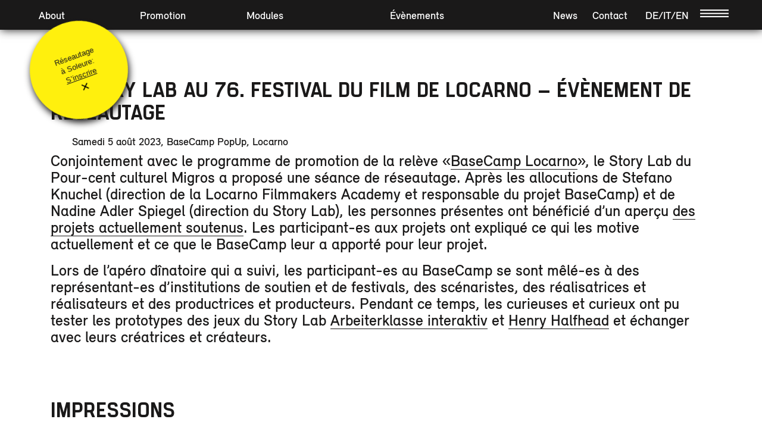

--- FILE ---
content_type: text/html; charset=UTF-8
request_url: https://storylab.pour-cent-culturel-migros.ch/story-lab-au-festival-du-film-de-locarno/
body_size: 29364
content:

<!doctype html>
<html lang="fr-FR">
<head>
    <meta charset="utf-8">
    <meta name="viewport" content="width=device-width, initial-scale=1, shrink-to-fit=no">
	    <title>Migros-Kulturprozent Story Lab &#8211; LE STORY LAB AU 76. FESTIVAL DU FILM DE LOCARNO</title>
	<meta name='robots' content='index, follow, max-image-preview:large, max-snippet:-1, max-video-preview:-1' />
	<style>img:is([sizes="auto" i], [sizes^="auto," i]) { contain-intrinsic-size: 3000px 1500px }</style>
	<link rel="alternate" hreflang="de" href="https://storylab.migros-kulturprozent.ch/story-lab-am-locarno-film-festival/" />
<link rel="alternate" hreflang="fr" href="https://storylab.pour-cent-culturel-migros.ch/story-lab-au-festival-du-film-de-locarno/" />
<link rel="alternate" hreflang="it" href="https://storylab.percento-culturale-migros.ch/basecamp-popup/" />
<link rel="alternate" hreflang="en" href="https://storylab.migros-culture-percentage.ch/basecamp-pop-up/" />
<link rel="alternate" hreflang="x-default" href="https://storylab.migros-kulturprozent.ch/story-lab-am-locarno-film-festival/" />

	<!-- This site is optimized with the Yoast SEO plugin v25.5 - https://yoast.com/wordpress/plugins/seo/ -->
	<link rel="canonical" href="https://storylab.pour-cent-culturel-migros.ch/story-lab-au-festival-du-film-de-locarno/" />
	<meta property="og:locale" content="fr_FR" />
	<meta property="og:type" content="article" />
	<meta property="og:title" content="Migros-Kulturprozent Story Lab &#8211; LE STORY LAB AU 76. FESTIVAL DU FILM DE LOCARNO" />
	<meta property="og:description" content="LE STORY LAB AU 76. FESTIVAL DU FILM DE LOCARNO &#8211; Évènement de réseautage Conjointement avec le programme de promotion de la relève «BaseCamp Locarno», le Story Lab du Pour-cent culturel Migros a proposé une séance de réseautage. Après les allocutions de Stefano Knuchel (direction de la Locarno Filmmakers Academy et responsable du projet BaseCamp) [&hellip;]" />
	<meta property="og:url" content="https://storylab.pour-cent-culturel-migros.ch/story-lab-au-festival-du-film-de-locarno/" />
	<meta property="og:site_name" content="Migros-Kulturprozent Story Lab" />
	<meta property="article:modified_time" content="2023-08-22T12:53:49+00:00" />
	<meta property="og:image" content="https://storylab.pour-cent-culturel-migros.ch/wp-content/uploads/2023/08/popup-1-2-1024x676.jpg" />
	<meta name="twitter:label1" content="Durée de lecture estimée" />
	<meta name="twitter:data1" content="5 minutes" />
	<script type="application/ld+json" class="yoast-schema-graph">{"@context":"https://schema.org","@graph":[{"@type":"WebPage","@id":"https://storylab.pour-cent-culturel-migros.ch/story-lab-au-festival-du-film-de-locarno/","url":"https://storylab.pour-cent-culturel-migros.ch/story-lab-au-festival-du-film-de-locarno/","name":"Migros-Kulturprozent Story Lab &#8211; LE STORY LAB AU 76. FESTIVAL DU FILM DE LOCARNO","isPartOf":{"@id":"https://storylab.migros-kulturprozent.ch/#website"},"primaryImageOfPage":{"@id":"https://storylab.pour-cent-culturel-migros.ch/story-lab-au-festival-du-film-de-locarno/#primaryimage"},"image":{"@id":"https://storylab.pour-cent-culturel-migros.ch/story-lab-au-festival-du-film-de-locarno/#primaryimage"},"thumbnailUrl":"https://storylab.pour-cent-culturel-migros.ch/wp-content/uploads/2023/08/popup-1-2-1024x676.jpg","datePublished":"2023-06-22T14:04:20+00:00","dateModified":"2023-08-22T12:53:49+00:00","breadcrumb":{"@id":"https://storylab.pour-cent-culturel-migros.ch/story-lab-au-festival-du-film-de-locarno/#breadcrumb"},"inLanguage":"fr-FR","potentialAction":[{"@type":"ReadAction","target":["https://storylab.pour-cent-culturel-migros.ch/story-lab-au-festival-du-film-de-locarno/"]}]},{"@type":"ImageObject","inLanguage":"fr-FR","@id":"https://storylab.pour-cent-culturel-migros.ch/story-lab-au-festival-du-film-de-locarno/#primaryimage","url":"https://storylab.pour-cent-culturel-migros.ch/wp-content/uploads/2023/08/popup-1-2-1024x676.jpg","contentUrl":"https://storylab.pour-cent-culturel-migros.ch/wp-content/uploads/2023/08/popup-1-2-1024x676.jpg"},{"@type":"BreadcrumbList","@id":"https://storylab.pour-cent-culturel-migros.ch/story-lab-au-festival-du-film-de-locarno/#breadcrumb","itemListElement":[{"@type":"ListItem","position":1,"name":"Startseite","item":"https://storylab.pour-cent-culturel-migros.ch/"},{"@type":"ListItem","position":2,"name":"LE STORY LAB AU 76. FESTIVAL DU FILM DE LOCARNO"}]},{"@type":"WebSite","@id":"https://storylab.migros-kulturprozent.ch/#website","url":"https://storylab.migros-kulturprozent.ch/","name":"Migros-Kulturprozent Story Lab","description":"","potentialAction":[{"@type":"SearchAction","target":{"@type":"EntryPoint","urlTemplate":"https://storylab.migros-kulturprozent.ch/?s={search_term_string}"},"query-input":{"@type":"PropertyValueSpecification","valueRequired":true,"valueName":"search_term_string"}}],"inLanguage":"fr-FR"}]}</script>
	<!-- / Yoast SEO plugin. -->


<link rel='dns-prefetch' href='//storylab.migros-kulturprozent.ch' />
<style>[consent-id]:not(.rcb-content-blocker):not([consent-transaction-complete]):not([consent-visual-use-parent^="children:"]):not([consent-confirm]){opacity:0!important;}
.rcb-content-blocker+.rcb-content-blocker-children-fallback~*{display:none!important;}</style><link rel="preload" href="https://storylab.pour-cent-culturel-migros.ch/wp-content/bb78acb3fda767efbfaa0a1e440d451e/dist/2140633091.js?ver=d0a9e67d7481025d345fb9f698655441' defer " as="script" />
<link rel="preload" href="https://storylab.pour-cent-culturel-migros.ch/wp-content/bb78acb3fda767efbfaa0a1e440d451e/dist/1875741200.js?ver=74fbdb39dad32617585001bcb9ba0209' defer " as="script" />
<link rel="preload" href="https://storylab.pour-cent-culturel-migros.ch/wp-content/plugins/real-cookie-banner-pro/public/lib/animate.css/animate.min.css?ver=4.1.1" as="style" />
<script data-cfasync="false" type="text/javascript" src="https://storylab.pour-cent-culturel-migros.ch/wp-content/bb78acb3fda767efbfaa0a1e440d451e/dist/2140633091.js?ver=d0a9e67d7481025d345fb9f698655441&#039; defer " id="real-cookie-banner-pro-vendor-real-cookie-banner-pro-banner-js"></script>
<script type="application/json" data-skip-lazy-load="js-extra" data-skip-moving="true" data-no-defer nitro-exclude data-alt-type="application/ld+json" data-dont-merge data-wpmeteor-nooptimize="true" data-cfasync="false" id="a963aaef43111bb90af63b927dc709adf1-js-extra">{"slug":"real-cookie-banner-pro","textDomain":"real-cookie-banner","version":"5.2.10","restUrl":"https:\/\/storylab.pour-cent-culturel-migros.ch\/wp-json\/real-cookie-banner\/v1\/","restNamespace":"real-cookie-banner\/v1","restPathObfuscateOffset":"db953392327968fa","restRoot":"https:\/\/storylab.pour-cent-culturel-migros.ch\/wp-json\/","restQuery":{"_v":"5.2.10","_locale":"user","_dataLocale":"fr"},"restNonce":"238aab9b55","restRecreateNonceEndpoint":"https:\/\/storylab.pour-cent-culturel-migros.ch\/wp-admin\/admin-ajax.php?action=rest-nonce","publicUrl":"https:\/\/storylab.pour-cent-culturel-migros.ch\/wp-content\/plugins\/real-cookie-banner-pro\/public\/","chunkFolder":"dist","chunksLanguageFolder":"https:\/\/storylab.pour-cent-culturel-migros.ch\/wp-content\/languages\/mo-cache\/real-cookie-banner-pro\/","chunks":{"chunk-config-tab-blocker.lite.js":["fr_FR-83d48f038e1cf6148175589160cda67e","fr_FR-e5c2f3318cd06f18a058318f5795a54b","fr_FR-76129424d1eb6744d17357561a128725","fr_FR-d3d8ada331df664d13fa407b77bc690b"],"chunk-config-tab-blocker.pro.js":["fr_FR-ddf5ae983675e7b6eec2afc2d53654a2","fr_FR-487d95eea292aab22c80aa3ae9be41f0","fr_FR-ab0e642081d4d0d660276c9cebfe9f5d","fr_FR-0f5f6074a855fa677e6086b82145bd50"],"chunk-config-tab-consent.lite.js":["fr_FR-3823d7521a3fc2857511061e0d660408"],"chunk-config-tab-consent.pro.js":["fr_FR-9cb9ecf8c1e8ce14036b5f3a5e19f098"],"chunk-config-tab-cookies.lite.js":["fr_FR-1a51b37d0ef409906245c7ed80d76040","fr_FR-e5c2f3318cd06f18a058318f5795a54b","fr_FR-76129424d1eb6744d17357561a128725"],"chunk-config-tab-cookies.pro.js":["fr_FR-572ee75deed92e7a74abba4b86604687","fr_FR-487d95eea292aab22c80aa3ae9be41f0","fr_FR-ab0e642081d4d0d660276c9cebfe9f5d"],"chunk-config-tab-dashboard.lite.js":["fr_FR-f843c51245ecd2b389746275b3da66b6"],"chunk-config-tab-dashboard.pro.js":["fr_FR-ae5ae8f925f0409361cfe395645ac077"],"chunk-config-tab-import.lite.js":["fr_FR-66df94240f04843e5a208823e466a850"],"chunk-config-tab-import.pro.js":["fr_FR-e5fee6b51986d4ff7a051d6f6a7b076a"],"chunk-config-tab-licensing.lite.js":["fr_FR-e01f803e4093b19d6787901b9591b5a6"],"chunk-config-tab-licensing.pro.js":["fr_FR-4918ea9704f47c2055904e4104d4ffba"],"chunk-config-tab-scanner.lite.js":["fr_FR-b10b39f1099ef599835c729334e38429"],"chunk-config-tab-scanner.pro.js":["fr_FR-752a1502ab4f0bebfa2ad50c68ef571f"],"chunk-config-tab-settings.lite.js":["fr_FR-37978e0b06b4eb18b16164a2d9c93a2c"],"chunk-config-tab-settings.pro.js":["fr_FR-e59d3dcc762e276255c8989fbd1f80e3"],"chunk-config-tab-tcf.lite.js":["fr_FR-4f658bdbf0aa370053460bc9e3cd1f69","fr_FR-e5c2f3318cd06f18a058318f5795a54b","fr_FR-d3d8ada331df664d13fa407b77bc690b"],"chunk-config-tab-tcf.pro.js":["fr_FR-e1e83d5b8a28f1f91f63b9de2a8b181a","fr_FR-487d95eea292aab22c80aa3ae9be41f0","fr_FR-0f5f6074a855fa677e6086b82145bd50"]},"others":{"customizeValuesBanner":"{\"layout\":{\"type\":\"dialog\",\"maxHeightEnabled\":false,\"maxHeight\":740,\"dialogMaxWidth\":360,\"dialogPosition\":\"bottomRight\",\"dialogMargin\":[0,30,30,0],\"bannerPosition\":\"bottom\",\"bannerMaxWidth\":1024,\"dialogBorderRadius\":3,\"borderRadius\":5,\"animationIn\":\"slideInUp\",\"animationInDuration\":500,\"animationInOnlyMobile\":true,\"animationOut\":\"none\",\"animationOutDuration\":500,\"animationOutOnlyMobile\":true,\"overlay\":false,\"overlayBg\":\"#000000\",\"overlayBgAlpha\":38,\"overlayBlur\":2},\"decision\":{\"acceptAll\":\"button\",\"acceptEssentials\":\"hide\",\"showCloseIcon\":false,\"acceptIndividual\":\"button\",\"buttonOrder\":\"all,essential,save,individual\",\"showGroups\":false,\"groupsFirstView\":false,\"saveButton\":\"always\"},\"design\":{\"bg\":\"#222222\",\"textAlign\":\"left\",\"linkTextDecoration\":\"underline\",\"borderWidth\":0,\"borderColor\":\"#ffffff\",\"fontSize\":15,\"fontColor\":\"#ffffff\",\"fontInheritFamily\":true,\"fontFamily\":\"Arial, Helvetica, sans-serif\",\"fontWeight\":\"normal\",\"boxShadowEnabled\":true,\"boxShadowOffsetX\":-10,\"boxShadowOffsetY\":0,\"boxShadowBlurRadius\":17,\"boxShadowSpreadRadius\":0,\"boxShadowColor\":\"#000000\",\"boxShadowColorAlpha\":20},\"headerDesign\":{\"inheritBg\":true,\"bg\":\"#f4f4f4\",\"inheritTextAlign\":false,\"textAlign\":\"center\",\"padding\":[15,20,15,20],\"logo\":\"\",\"logoRetina\":\"\",\"logoMaxHeight\":40,\"logoPosition\":\"left\",\"logoMargin\":[5,15,5,15],\"fontSize\":18,\"fontColor\":\"#ffffff\",\"fontInheritFamily\":true,\"fontFamily\":\"Arial, Helvetica, sans-serif\",\"fontWeight\":\"bolder\",\"borderWidth\":0,\"borderColor\":\"#191919\"},\"bodyDesign\":{\"padding\":[5,20,0,20],\"descriptionInheritFontSize\":true,\"descriptionFontSize\":13,\"dottedGroupsInheritFontSize\":true,\"dottedGroupsFontSize\":13,\"dottedGroupsBulletColor\":\"#15779b\",\"teachingsInheritTextAlign\":false,\"teachingsTextAlign\":\"center\",\"teachingsSeparatorActive\":true,\"teachingsSeparatorWidth\":50,\"teachingsSeparatorHeight\":1,\"teachingsSeparatorColor\":\"#222222\",\"teachingsInheritFontSize\":false,\"teachingsFontSize\":12,\"teachingsInheritFontColor\":false,\"teachingsFontColor\":\"#ffffff\",\"accordionMargin\":[10,0,5,0],\"accordionPadding\":[5,10,5,10],\"accordionArrowType\":\"outlined\",\"accordionArrowColor\":\"#15779b\",\"accordionBg\":\"#222222\",\"accordionActiveBg\":\"#2d2d2d\",\"accordionHoverBg\":\"#2d2d2d\",\"accordionBorderWidth\":1,\"accordionBorderColor\":\"#2d2d2d\",\"accordionTitleFontSize\":12,\"accordionTitleFontColor\":\"#f9f9f9\",\"accordionTitleFontWeight\":\"normal\",\"accordionDescriptionMargin\":[5,0,0,0],\"accordionDescriptionFontSize\":12,\"accordionDescriptionFontColor\":\"#828282\",\"accordionDescriptionFontWeight\":\"normal\",\"acceptAllOneRowLayout\":false,\"acceptAllPadding\":[10,10,10,10],\"acceptAllBg\":\"#ffffff\",\"acceptAllTextAlign\":\"center\",\"acceptAllFontSize\":18,\"acceptAllFontColor\":\"#000000\",\"acceptAllFontWeight\":\"normal\",\"acceptAllBorderWidth\":0,\"acceptAllBorderColor\":\"#000000\",\"acceptAllHoverBg\":\"#000000\",\"acceptAllHoverFontColor\":\"#ffffff\",\"acceptAllHoverBorderColor\":\"#000000\",\"acceptEssentialsUseAcceptAll\":true,\"acceptEssentialsButtonType\":\"\",\"acceptEssentialsPadding\":[10,10,10,10],\"acceptEssentialsBg\":\"#2d2d2d\",\"acceptEssentialsTextAlign\":\"center\",\"acceptEssentialsFontSize\":18,\"acceptEssentialsFontColor\":\"#ffffff\",\"acceptEssentialsFontWeight\":\"normal\",\"acceptEssentialsBorderWidth\":0,\"acceptEssentialsBorderColor\":\"#067070\",\"acceptEssentialsHoverBg\":\"#333333\",\"acceptEssentialsHoverFontColor\":\"#ffffff\",\"acceptEssentialsHoverBorderColor\":\"#067d7d\",\"acceptIndividualPadding\":[10,10,10,10],\"acceptIndividualBg\":\"#ffffff\",\"acceptIndividualTextAlign\":\"center\",\"acceptIndividualFontSize\":18,\"acceptIndividualFontColor\":\"#000000\",\"acceptIndividualFontWeight\":\"normal\",\"acceptIndividualBorderWidth\":0,\"acceptIndividualBorderColor\":\"#000000\",\"acceptIndividualHoverBg\":\"#000000\",\"acceptIndividualHoverFontColor\":\"#ffffff\",\"acceptIndividualHoverBorderColor\":\"#000000\"},\"footerDesign\":{\"poweredByLink\":false,\"inheritBg\":false,\"bg\":\"#222222\",\"inheritTextAlign\":true,\"textAlign\":\"center\",\"padding\":[10,20,15,20],\"fontSize\":14,\"fontColor\":\"#898989\",\"fontInheritFamily\":true,\"fontFamily\":\"Arial, Helvetica, sans-serif\",\"fontWeight\":\"normal\",\"hoverFontColor\":\"#ffffff\",\"borderWidth\":0,\"borderColor\":\"#0f0f0f\",\"languageSwitcher\":\"disabled\"},\"texts\":{\"headline\":\"Param\\u00e8tres de confidentialit\\u00e9\",\"description\":\"Nous utilisons des cookies et des technologies similaires sur notre site web afin d'am\\u00e9liorer continuellement nos services ou d'analyser les acc\\u00e8s \\u00e0 notre site web. Le traitement des donn\\u00e9es n'a lieu qu'\\u00e0 la suite de l'installation de cookies. Tu trouveras plus d'informations sur l'utilisation de tes donn\\u00e9es dans notre {{privacyPolicy}}d\\u00e9claration de protection des donn\\u00e9es{{\\\/privacyPolicy}}.\",\"acceptAll\":\"Fermer\",\"acceptEssentials\":\"Weiter ohne Einwilligung\",\"acceptIndividual\":\"Param\\u00e8tres des cookies\",\"poweredBy\":\"1\",\"dataProcessingInUnsafeCountries\":\"Some services process personal data in unsecure third countries. By consenting to the use of these services, you also consent to the processing of your data in these unsecure third countries in accordance with {{legalBasis}}. This involves risks that your data will be processed by authorities for control and monitoring purposes, perhaps without the possibility of a legal recourse.\",\"ageNoticeBanner\":\"\",\"ageNoticeBlocker\":\"\",\"listServicesNotice\":\"\",\"listServicesLegitimateInterestNotice\":\"In addition, {{services}} are loaded based on a legitimate interest.\",\"tcfStacksCustomName\":\"Services mit verschiedenen Zwecken au\\u00dferhalb des TCF-Standards\",\"tcfStacksCustomDescription\":\"Services, die Einwilligungen nicht \\u00fcber den TCF-Standard, sondern \\u00fcber andere Technologien teilen. Diese werden nach ihrem Zweck in mehrere Gruppen unterteilt. Einige davon werden aufgrund eines berechtigten Interesses genutzt (z.B. Gefahrenabwehr), andere werden nur mit deiner Einwilligung genutzt. Details zu den einzelnen Gruppen und Zwecken der Services findest du in den individuellen Privatsph\\u00e4re-Einstellungen.\",\"consentForwardingExternalHosts\":\"Deine Einwilligung gilt auch auf {{websites}}.\",\"blockerHeadline\":\"{{name}} bloqu\\u00e9 en raison des param\\u00e8tres de confidentialit\\u00e9\",\"blockerLinkShowMissing\":\"Affiche tous les services que tu dois encore accepter\",\"blockerLoadButton\":\"Accepter les services et charger le contenu\",\"blockerAcceptInfo\":\"\",\"stickyHistory\":\"Historique des param\\u00e8tres de confidentialit\\u00e9\",\"stickyRevoke\":\"Retirer les consentements\",\"stickyRevokeSuccessMessage\":\"Vous avez retir\\u00e9 avec succ\\u00e8s votre consentement pour les services avec ses cookies et le traitement des donn\\u00e9es \\u00e0 caract\\u00e8re personnel. La page va \\u00eatre recharg\\u00e9e maintenant !\",\"stickyChange\":\"Modifier les param\\u00e8tres de confidentialit\\u00e9\"},\"individualLayout\":{\"inheritDialogMaxWidth\":false,\"dialogMaxWidth\":970,\"inheritBannerMaxWidth\":true,\"bannerMaxWidth\":1980,\"descriptionTextAlign\":\"left\"},\"group\":{\"checkboxBg\":\"#ffffff\",\"checkboxBorderWidth\":1,\"checkboxBorderColor\":\"#ffffff\",\"checkboxActiveColor\":\"#000000\",\"checkboxActiveBg\":\"#ffffff\",\"checkboxActiveBorderColor\":\"#ffffff\",\"groupInheritBg\":true,\"groupBg\":\"#f4f4f4\",\"groupPadding\":[15,15,15,15],\"groupSpacing\":10,\"groupBorderRadius\":5,\"groupBorderWidth\":0,\"groupBorderColor\":\"#424242\",\"headlineFontSize\":16,\"headlineFontWeight\":\"normal\",\"headlineFontColor\":\"#ffffff\",\"descriptionFontSize\":14,\"descriptionFontColor\":\"#ffffff\",\"linkColor\":\"#ffffff\",\"linkHoverColor\":\"#d3d3d3\",\"detailsHideLessRelevant\":true},\"saveButton\":{\"useAcceptAll\":true,\"type\":\"button\",\"padding\":[10,10,10,10],\"bg\":\"#2d2d2d\",\"textAlign\":\"center\",\"fontSize\":18,\"fontColor\":\"#ffffff\",\"fontWeight\":\"normal\",\"borderWidth\":0,\"borderColor\":\"#067d7d\",\"hoverBg\":\"#333333\",\"hoverFontColor\":\"#ffffff\",\"hoverBorderColor\":\"#067070\"},\"individualTexts\":{\"headline\":\"Param\\u00e8tres de confidentialit\\u00e9 personnalis\\u00e9s\",\"description\":\"Nous utilisons des cookies et des technologies similaires sur notre site web afin d'am\\u00e9liorer continuellement nos services ou d'analyser les acc\\u00e8s \\u00e0 notre site web. Le traitement des donn\\u00e9es n'a lieu qu'\\u00e0 la suite de l'installation de cookies. Tu trouveras plus d'informations sur l'utilisation de tes donn\\u00e9es dans notre {{privacyPolicy}}d\\u00e9claration de protection des donn\\u00e9es{{\\\/privacyPolicy}}.\",\"save\":\"Enregistrer la s\\u00e9lection\",\"showMore\":\"Plus d'informations\",\"hideMore\":\"Masquer les informations de service\",\"postamble\":\"\"},\"mobile\":{\"enabled\":true,\"maxHeight\":400,\"hideHeader\":false,\"alignment\":\"bottom\",\"scalePercent\":90,\"scalePercentVertical\":-50},\"sticky\":{\"enabled\":false,\"animationsEnabled\":true,\"alignment\":\"left\",\"bubbleBorderRadius\":50,\"icon\":\"fingerprint\",\"iconCustom\":\"\",\"iconCustomRetina\":\"\",\"iconSize\":30,\"iconColor\":\"#ffffff\",\"bubbleMargin\":[10,20,20,20],\"bubblePadding\":15,\"bubbleBg\":\"#15779b\",\"bubbleBorderWidth\":0,\"bubbleBorderColor\":\"#10556f\",\"boxShadowEnabled\":true,\"boxShadowOffsetX\":0,\"boxShadowOffsetY\":2,\"boxShadowBlurRadius\":5,\"boxShadowSpreadRadius\":1,\"boxShadowColor\":\"#105b77\",\"boxShadowColorAlpha\":40,\"bubbleHoverBg\":\"#ffffff\",\"bubbleHoverBorderColor\":\"#000000\",\"hoverIconColor\":\"#000000\",\"hoverIconCustom\":\"\",\"hoverIconCustomRetina\":\"\",\"menuFontSize\":16,\"menuBorderRadius\":5,\"menuItemSpacing\":10,\"menuItemPadding\":[5,10,5,10]},\"customCss\":{\"css\":\"\",\"antiAdBlocker\":\"y\"}}","isPro":true,"showProHints":false,"proUrl":"https:\/\/devowl.io\/go\/real-cookie-banner?source=rcb-lite","showLiteNotice":false,"frontend":{"groups":"[{\"id\":43,\"name\":\"Essential\",\"slug\":\"essential-fr\",\"description\":\"Essential services are required for the basic functionality of the website. They only contain technically necessary services. These services cannot be objected to.\",\"isEssential\":true,\"isDefault\":false,\"items\":[{\"id\":8279,\"name\":\"WPML\",\"purpose\":\"WPML is a multilingual system for WordPress websites. The cookies store the language of the user and can redirect the user to the version of the website that matches with the language of the browser of the user.\",\"providerContact\":{\"phone\":\"\",\"email\":\"\",\"link\":\"\"},\"isProviderCurrentWebsite\":true,\"provider\":\"Migros-Kulturprozent Story Lab\",\"uniqueName\":\"wpml\",\"isEmbeddingOnlyExternalResources\":false,\"legalBasis\":\"consent\",\"dataProcessingInCountries\":[],\"dataProcessingInCountriesSpecialTreatments\":[],\"technicalDefinitions\":[{\"type\":\"http\",\"name\":\"wp-wpml_current_language\",\"host\":\"storylab.migros-kulturprozent.ch\",\"duration\":1,\"durationUnit\":\"d\",\"isSessionDuration\":false,\"purpose\":\"\"},{\"type\":\"indexedDb\",\"name\":\"wp-wpml_current_admin_language_*\",\"host\":\"storylab.migros-kulturprozent.ch\",\"duration\":1,\"durationUnit\":\"d\",\"isSessionDuration\":false,\"purpose\":\"\"},{\"type\":\"http\",\"name\":\"_icl_visitor_lang_js\",\"host\":\"storylab.migros-kulturprozent.ch\",\"duration\":0,\"durationUnit\":\"y\",\"isSessionDuration\":true,\"purpose\":\"\"},{\"type\":\"http\",\"name\":\"wpml_browser_redirect_test\",\"host\":\"storylab.migros-kulturprozent.ch\",\"duration\":0,\"durationUnit\":\"y\",\"isSessionDuration\":true,\"purpose\":\"\"}],\"codeDynamics\":[],\"providerPrivacyPolicyUrl\":\"https:\\\/\\\/storylab.migros-kulturprozent.ch\\\/impressum\\\/\",\"providerLegalNoticeUrl\":\"https:\\\/\\\/storylab.migros-kulturprozent.ch\\\/impressum\\\/\",\"tagManagerOptInEventName\":\"\",\"tagManagerOptOutEventName\":\"\",\"googleConsentModeConsentTypes\":[],\"executePriority\":10,\"codeOptIn\":\"\",\"executeCodeOptInWhenNoTagManagerConsentIsGiven\":false,\"codeOptOut\":\"\",\"executeCodeOptOutWhenNoTagManagerConsentIsGiven\":false,\"deleteTechnicalDefinitionsAfterOptOut\":false,\"codeOnPageLoad\":\"\",\"presetId\":\"wpml\"},{\"id\":8267,\"name\":\"Real Cookie Banner\",\"purpose\":\"Real Cookie Banner asks website visitors for consent to set cookies and process personal data. For this purpose, a UUID (pseudonymous identification of the user) is assigned to each website visitor, which is valid until the cookie expires to store the consent. Cookies are used to test whether cookies can be set, to store reference to documented consent, to store which services from which service groups the visitor has consented to, and, if consent is obtained under the Transparency & Consent Framework (TCF), to store consent in TCF partners, purposes, special purposes, features and special features. As part of the obligation to disclose according to GDPR, the collected consent is fully documented. This includes, in addition to the services and service groups to which the visitor has consented, and if consent is obtained according to the TCF standard, to which TCF partners, purposes and features the visitor has consented, all cookie banner settings at the time of consent as well as the technical circumstances (e.g. size of the displayed area at the time of consent) and the user interactions (e.g. clicking on buttons) that led to consent. Consent is collected once per language.\",\"providerContact\":{\"phone\":\"\",\"email\":\"\",\"link\":\"\"},\"isProviderCurrentWebsite\":true,\"provider\":\"Migros-Kulturprozent Story Lab\",\"uniqueName\":\"real-cookie-banner\",\"isEmbeddingOnlyExternalResources\":false,\"legalBasis\":\"legal-requirement\",\"dataProcessingInCountries\":[],\"dataProcessingInCountriesSpecialTreatments\":[],\"technicalDefinitions\":[{\"type\":\"http\",\"name\":\"real_cookie_banner*\",\"host\":\".migros-kulturprozent.ch\",\"duration\":365,\"durationUnit\":\"d\",\"isSessionDuration\":false,\"purpose\":\"Eindeutiger Identifikator f\\u00fcr die Einwilligung, aber nicht f\\u00fcr den Website-Besucher. Revisionshash f\\u00fcr die Einstellungen des Cookie-Banners (Texte, Farben, Funktionen, Servicegruppen, Dienste, Content Blocker usw.). IDs f\\u00fcr eingewilligte Services und Service-Gruppen.\"},{\"type\":\"http\",\"name\":\"real_cookie_banner*-tcf\",\"host\":\".migros-kulturprozent.ch\",\"duration\":365,\"durationUnit\":\"d\",\"isSessionDuration\":false,\"purpose\":\"Im Rahmen von TCF gesammelte Einwilligungen, die im TC-String-Format gespeichert werden, einschlie\\u00dflich TCF-Vendoren, -Zwecke, -Sonderzwecke, -Funktionen und -Sonderfunktionen.\"},{\"type\":\"http\",\"name\":\"real_cookie_banner*-gcm\",\"host\":\".migros-kulturprozent.ch\",\"duration\":365,\"durationUnit\":\"d\",\"isSessionDuration\":false,\"purpose\":\"Die im Google Consent Mode gesammelten Einwilligungen in die verschiedenen Einwilligungstypen (Zwecke) werden f\\u00fcr alle mit dem Google Consent Mode kompatiblen Services gespeichert.\"},{\"type\":\"http\",\"name\":\"real_cookie_banner-test\",\"host\":\".migros-kulturprozent.ch\",\"duration\":365,\"durationUnit\":\"d\",\"isSessionDuration\":false,\"purpose\":\"Cookie, der gesetzt wurde, um die Funktionalit\\u00e4t von HTTP-Cookies zu testen. Wird sofort nach dem Test gel\\u00f6scht.\"},{\"type\":\"local\",\"name\":\"real_cookie_banner*\",\"host\":\"https:\\\/\\\/storylab.migros-kulturprozent.ch\",\"duration\":1,\"durationUnit\":\"d\",\"isSessionDuration\":false,\"purpose\":\"Eindeutiger Identifikator f\\u00fcr die Einwilligung, aber nicht f\\u00fcr den Website-Besucher. Revisionshash f\\u00fcr die Einstellungen des Cookie-Banners (Texte, Farben, Funktionen, Service-Gruppen, Services, Content Blocker usw.). IDs f\\u00fcr eingewilligte Services und Service-Gruppen. Wird nur solange gespeichert, bis die Einwilligung auf dem Website-Server dokumentiert ist.\"},{\"type\":\"local\",\"name\":\"real_cookie_banner*-tcf\",\"host\":\"https:\\\/\\\/storylab.migros-kulturprozent.ch\",\"duration\":1,\"durationUnit\":\"d\",\"isSessionDuration\":false,\"purpose\":\"Im Rahmen von TCF gesammelte Einwilligungen werden im TC-String-Format gespeichert, einschlie\\u00dflich TCF Vendoren, Zwecke, besondere Zwecke, Funktionen und besondere Funktionen. Wird nur solange gespeichert, bis die Einwilligung auf dem Website-Server dokumentiert ist.\"},{\"type\":\"local\",\"name\":\"real_cookie_banner*-gcm\",\"host\":\"https:\\\/\\\/storylab.migros-kulturprozent.ch\",\"duration\":1,\"durationUnit\":\"d\",\"isSessionDuration\":false,\"purpose\":\"Im Rahmen des Google Consent Mode erfasste Einwilligungen werden f\\u00fcr alle mit dem Google Consent Mode kompatiblen Services in Einwilligungstypen (Zwecke) gespeichert. Wird nur solange gespeichert, bis die Einwilligung auf dem Website-Server dokumentiert ist.\"},{\"type\":\"local\",\"name\":\"real_cookie_banner-consent-queue*\",\"host\":\"https:\\\/\\\/storylab.migros-kulturprozent.ch\",\"duration\":1,\"durationUnit\":\"d\",\"isSessionDuration\":false,\"purpose\":\"Lokale Zwischenspeicherung (Caching) der Auswahl im Cookie-Banner, bis der Server die Einwilligung dokumentiert; Dokumentation periodisch oder bei Seitenwechseln versucht, wenn der Server nicht verf\\u00fcgbar oder \\u00fcberlastet ist.\"}],\"codeDynamics\":[],\"providerPrivacyPolicyUrl\":\"https:\\\/\\\/storylab.migros-kulturprozent.ch\\\/impressum\\\/\",\"providerLegalNoticeUrl\":\"https:\\\/\\\/storylab.migros-kulturprozent.ch\\\/impressum\\\/\",\"tagManagerOptInEventName\":\"\",\"tagManagerOptOutEventName\":\"\",\"googleConsentModeConsentTypes\":[],\"executePriority\":10,\"codeOptIn\":\"\",\"executeCodeOptInWhenNoTagManagerConsentIsGiven\":false,\"codeOptOut\":\"\",\"executeCodeOptOutWhenNoTagManagerConsentIsGiven\":false,\"deleteTechnicalDefinitionsAfterOptOut\":false,\"codeOnPageLoad\":\"\",\"presetId\":\"real-cookie-banner\"}]},{\"id\":47,\"name\":\"Functional\",\"slug\":\"functional-fr\",\"description\":\"Functional services are necessary to provide features beyond the essential functionality such as prettier fonts, video playback or interactive web 2.0 features. Content from e.g. video platforms and social media platforms are blocked by default, and can be consented to. If the service is agreed to, this content is loaded automatically without further manual consent.\",\"isEssential\":false,\"isDefault\":false,\"items\":[{\"id\":8283,\"name\":\"Emojis\",\"purpose\":\"WordPress Emoji is an emoji set that is loaded from wordpress.org. No cookies in the technical sense are set on the client of the user, but technical and personal data such as the IP address will be transmitted from the client to the server of the service provider to make the use of the service possible.\",\"providerContact\":{\"phone\":\"\",\"email\":\"\",\"link\":\"\"},\"isProviderCurrentWebsite\":false,\"provider\":\"WordPress.org\",\"uniqueName\":\"wordpress-emojis\",\"isEmbeddingOnlyExternalResources\":true,\"legalBasis\":\"consent\",\"dataProcessingInCountries\":[\"US\"],\"dataProcessingInCountriesSpecialTreatments\":[],\"technicalDefinitions\":[{\"type\":\"http\",\"name\":\"\",\"host\":\"\",\"duration\":0,\"durationUnit\":\"y\",\"isSessionDuration\":false,\"purpose\":\"\"}],\"codeDynamics\":[],\"providerPrivacyPolicyUrl\":\"https:\\\/\\\/wordpress.org\\\/about\\\/privacy\\\/\",\"providerLegalNoticeUrl\":\"\",\"tagManagerOptInEventName\":\"\",\"tagManagerOptOutEventName\":\"\",\"googleConsentModeConsentTypes\":[],\"executePriority\":10,\"codeOptIn\":\"\",\"executeCodeOptInWhenNoTagManagerConsentIsGiven\":false,\"codeOptOut\":\"\",\"executeCodeOptOutWhenNoTagManagerConsentIsGiven\":false,\"deleteTechnicalDefinitionsAfterOptOut\":false,\"codeOnPageLoad\":\"\",\"presetId\":\"wordpress-emojis\"}]},{\"id\":51,\"name\":\"Statistic\",\"slug\":\"statistic-fr\",\"description\":\"Statistics services are needed to collect pseudonymous data about the visitors of the website. The data enables us to understand visitors better and to optimize the website.\",\"isEssential\":false,\"isDefault\":false,\"items\":[{\"id\":8271,\"name\":\"Google Analytics 4\",\"purpose\":\"Google Analytics is a service for creating detailed statistics of user behavior on the website. The cookies are used to differentiate users, store campaign related information for and from the user and to link data from multiple page views.\",\"providerContact\":{\"phone\":\"\",\"email\":\"\",\"link\":\"\"},\"isProviderCurrentWebsite\":false,\"provider\":\"Google Ireland Limited\",\"uniqueName\":\"google-analytics-analytics-4\",\"isEmbeddingOnlyExternalResources\":false,\"legalBasis\":\"consent\",\"dataProcessingInCountries\":[\"US\"],\"dataProcessingInCountriesSpecialTreatments\":[],\"technicalDefinitions\":[{\"type\":\"http\",\"name\":\"_ga\",\"host\":\".migros-kulturprozent.ch\",\"duration\":2,\"durationUnit\":\"y\",\"isSessionDuration\":false,\"purpose\":\"\"},{\"type\":\"http\",\"name\":\"_ga_*\",\"host\":\".migros-kulturprozent.ch\",\"duration\":2,\"durationUnit\":\"y\",\"isSessionDuration\":false,\"purpose\":\"\"}],\"codeDynamics\":[],\"providerPrivacyPolicyUrl\":\"https:\\\/\\\/policies.google.com\\\/privacy\",\"providerLegalNoticeUrl\":\"\",\"tagManagerOptInEventName\":\"\",\"tagManagerOptOutEventName\":\"\",\"googleConsentModeConsentTypes\":[],\"executePriority\":10,\"codeOptIn\":\"\",\"executeCodeOptInWhenNoTagManagerConsentIsGiven\":false,\"codeOptOut\":\"\",\"executeCodeOptOutWhenNoTagManagerConsentIsGiven\":false,\"deleteTechnicalDefinitionsAfterOptOut\":true,\"codeOnPageLoad\":\"\",\"presetId\":\"google-analytics-analytics-4\"}]}]","links":[{"id":10191,"label":"Impressum","pageType":"legalNotice","isExternalUrl":false,"pageId":1834,"url":"https:\/\/storylab.pour-cent-culturel-migros.ch\/impressum\/","hideCookieBanner":true,"isTargetBlank":true}],"websiteOperator":{"address":"","country":"","contactEmail":"base64-encoded:d29yZHByZXNzQGtkZ3MuY2g=","contactPhone":"","contactFormUrl":false},"blocker":[{"id":8287,"name":"WordPress Emojis","description":"","rules":["*s.w.org\/images\/core\/emoji*","window._wpemojiSettings","link[href=\"\/\/s.w.org\"]"],"criteria":"services","tcfVendors":[],"tcfPurposes":[1],"services":[8283],"isVisual":false,"visualType":"default","visualMediaThumbnail":"0","visualContentType":"","isVisualDarkMode":false,"visualBlur":0,"visualDownloadThumbnail":false,"visualHeroButtonText":"","shouldForceToShowVisual":false,"presetId":"wordpress-emojis","visualThumbnail":null},{"id":8275,"name":"Google Analytics 4","description":"","rules":["\"G-*\"","'G-*'","gtag(","*google-analytics.com\/analytics.js*","*google-analytics.com\/ga.js*","script[id=\"google_gtagjs\"]","*google-analytics.com\/g\/collect*","*googletagmanager.com\/gtag\/js?*"],"criteria":"services","tcfVendors":[],"tcfPurposes":[1],"services":[8271],"isVisual":false,"visualType":"default","visualMediaThumbnail":"0","visualContentType":"","isVisualDarkMode":false,"visualBlur":0,"visualDownloadThumbnail":false,"visualHeroButtonText":"","shouldForceToShowVisual":false,"presetId":"google-analytics-analytics-4","visualThumbnail":null}],"languageSwitcher":[{"name":"DE","current":false,"flag":"https:\/\/storylab.pour-cent-culturel-migros.ch\/wp-content\/plugins\/sitepress-multilingual-cms\/res\/flags\/de.png","url":"https:\/\/storylab.migros-kulturprozent.ch\/story-lab-am-locarno-film-festival\/","locale":"de"},{"name":"FR","current":true,"flag":"https:\/\/storylab.pour-cent-culturel-migros.ch\/wp-content\/plugins\/sitepress-multilingual-cms\/res\/flags\/fr.png","url":"https:\/\/storylab.pour-cent-culturel-migros.ch\/story-lab-au-festival-du-film-de-locarno\/","locale":"fr"},{"name":"IT","current":false,"flag":"https:\/\/storylab.pour-cent-culturel-migros.ch\/wp-content\/plugins\/sitepress-multilingual-cms\/res\/flags\/it.png","url":"https:\/\/storylab.percento-culturale-migros.ch\/basecamp-popup\/","locale":"it"},{"name":"EN","current":false,"flag":"https:\/\/storylab.pour-cent-culturel-migros.ch\/wp-content\/plugins\/sitepress-multilingual-cms\/res\/flags\/en.png","url":"https:\/\/storylab.migros-culture-percentage.ch\/basecamp-pop-up\/","locale":"en"}],"predefinedDataProcessingInSafeCountriesLists":{"GDPR":["AT","BE","BG","HR","CY","CZ","DK","EE","FI","FR","DE","GR","HU","IE","IS","IT","LI","LV","LT","LU","MT","NL","NO","PL","PT","RO","SK","SI","ES","SE"],"DSG":["CH"],"GDPR+DSG":[],"ADEQUACY_EU":["AD","AR","CA","FO","GG","IL","IM","JP","JE","NZ","KR","CH","GB","UY","US"],"ADEQUACY_CH":["DE","AD","AR","AT","BE","BG","CA","CY","HR","DK","ES","EE","FI","FR","GI","GR","GG","HU","IM","FO","IE","IS","IL","IT","JE","LV","LI","LT","LU","MT","MC","NO","NZ","NL","PL","PT","CZ","RO","GB","SK","SI","SE","UY","US"]},"decisionCookieName":"real_cookie_banner-v:3_blog:1_path:13802c4-lang:fr","revisionHash":"f9a1a17db5796a9b6f1f8b8382390c33","territorialLegalBasis":["gdpr-eprivacy"],"setCookiesViaManager":"none","isRespectDoNotTrack":false,"failedConsentDocumentationHandling":"essentials","isAcceptAllForBots":true,"isDataProcessingInUnsafeCountries":false,"isAgeNotice":true,"ageNoticeAgeLimit":16,"isListServicesNotice":true,"isBannerLessConsent":false,"isTcf":false,"isGcm":false,"isGcmListPurposes":true,"hasLazyData":false},"anonymousContentUrl":"https:\/\/storylab.migros-kulturprozent.ch\/wp-content\/bb78acb3fda767efbfaa0a1e440d451e\/dist\/","anonymousHash":"bb78acb3fda767efbfaa0a1e440d451e","hasDynamicPreDecisions":false,"isLicensed":true,"isDevLicense":false,"multilingualSkipHTMLForTag":"","isCurrentlyInTranslationEditorPreview":false,"defaultLanguage":"de","currentLanguage":"fr","activeLanguages":["de","fr","it","en"],"context":"lang:fr","iso3166OneAlpha2":{"AF":"Afghanistan","ZA":"Afrique du Sud","AL":"Albanie","DZ":"Alg\u00e9rie","DE":"Allemagne","AD":"Andore","AO":"Angola","AI":"Anguilla","AQ":"Antarctique","AG":"Antigua-et-Barbuda","AN":"Antilles N\u00e9erlandaises","SA":"Arabie Saoudite","AR":"Argentine","AM":"Arm\u00e9nie","AW":"Aruba","AU":"Australie","AT":"Autriche","AZ":"Azerba\u00efdjan","BS":"Bahamas","BH":"Bahre\u00efn","BD":"Bangladesh","BB":"Barbade","BE":"Belgique","BZ":"Belize","BJ":"Benin","BM":"Bermude","BT":"Bhoutan","MM":"Birmanie","BY":"Bi\u00e9lorussie","BO":"Bolivie","BA":"Bosnie et Herz\u00e9govine","BW":"Botswana","BN":"Brunei Darussalam","BR":"Br\u00e9sil","BG":"Bulgarie","BF":"Burkina Faso","BI":"Burundi","KH":"Cambodge","CM":"Cameroun","CA":"Canada","CV":"Cap Vert","BQ":"Cara\u00efbes Pays-Bas","CL":"Chili","CN":"Chine","CY":"Chypre","CO":"Colombie","CG":"Congo","CD":"Congo, R\u00e9publique D\u00e9mocratique","KR":"Cor\u00e9e","KP":"Cor\u00e9e du Nord","CR":"Costa Rica","CI":"Cote D'Ivoire","HR":"Croatie","CU":"Cuba","CW":"Cura\u00e7ao","DK":"Danemark","DJ":"Djibouti","ER":"Erythr\u00e9e","ES":"Espagne","EE":"Estonie","FM":"Etats F\u00e9d\u00e9r\u00e9s de Micron\u00e9sie","FJ":"Fidji","FI":"Finlande","FR":"France","RU":"F\u00e9d\u00e9ration de Russie","GA":"Gabon","GM":"Gambie","GH":"Ghana","GI":"Gibraltar","GD":"Grenade","GL":"Groenland","GR":"Gr\u00e8ce","GP":"Guadeloupe","GU":"Guam","GT":"Guatemala","GG":"Guernesey","GN":"Guin\u00e9e","GQ":"Guin\u00e9e \u00e9quatoriale","GW":"Guin\u00e9e-Bissau","GY":"Guyane","GF":"Guyane fran\u00e7aise","GS":"G\u00e9orgie du Sud et \u00eeles Sandwich.","HT":"Ha\u00efti","HN":"Honduras","HK":"Hong Kong","HU":"Hongrie","IN":"Inde","ID":"Indon\u00e9sie","IQ":"Irak","IE":"Irlande","IS":"Islande","IL":"Isra\u00ebl","IT":"Italie","LY":"Jamahiriya Arabe Libyenne","JM":"Jama\u00efque","JP":"Japon","JE":"Jersey","JO":"Jordanie","KZ":"Kazakhstan","KE":"Kenya","KG":"Kirghizistan","KI":"Kiribati","XK":"Kosovo","KW":"Kowe\u00eft","CX":"L'\u00eele de Christmas","DM":"La Dominique","GE":"La G\u00e9orgie","SV":"Le Salvador","KM":"Les Comores","AS":"Les Samoa am\u00e9ricaines","LS":"Lesotho","LV":"Lettonie","LB":"Liban","LR":"Lib\u00e9ria","LI":"Liechtenstein","LT":"Lituanie","LU":"Luxembourg","MO":"Macao","MK":"Mac\u00e9doine","MG":"Madagascar","MY":"Malaisie","MW":"Malawi","MV":"Maldives","ML":"Mali","MT":"Malte","MA":"Maroc","MQ":"Martinique","MU":"Maurice","MR":"Mauritanie","YT":"Mayotte","MX":"Mexique","MD":"Moldavie","MC":"Monaco","MN":"Mongolie","MS":"Montserrat","ME":"Mont\u00e9n\u00e9gro","MZ":"Mozambique","NA":"Namibie","NR":"Nauru","NI":"Nicaragua","NE":"Niger","NG":"Nig\u00e9ria","NU":"Niue","NO":"Norv\u00e8ge","NC":"Nouvelle-Cal\u00e9donie","NZ":"Nouvelle-Z\u00e9lande","NP":"N\u00e9pal","OM":"Oman","UG":"Ouganda","UZ":"Ouzb\u00e9kistan","PK":"Pakistan","PW":"Palau","PA":"Panama","PG":"Papouasie-Nouvelle-Guin\u00e9e","PY":"Paraguay","NL":"Pays-Bas","PH":"Philippines","PN":"Pitcairn","PL":"Pologne","PF":"Polyn\u00e9sie fran\u00e7aise","PR":"Porto Rico","PT":"Portugal","PE":"P\u00e9rou","QA":"Qatar","RO":"Roumanie","GB":"Royaume-Uni","RW":"Rwanda","SY":"R\u00e9publique Arabe Syrienne","LA":"R\u00e9publique D\u00e9mocratique Populaire Lao","IR":"R\u00e9publique Islamique d'Iran","CZ":"R\u00e9publique Tch\u00e8que","CF":"R\u00e9publique centrafricaine","DO":"R\u00e9publique dominicaine","RE":"R\u00e9union","EH":"Sahara occidental","BL":"Saint Barth\u00e9lemy","MF":"Saint Martin","PM":"Saint Pierre et Miquelon","KN":"Saint-Kitts-et-Nevis","SM":"Saint-Marin","SX":"Saint-Martin","VA":"Saint-Si\u00e8ge (\u00c9tat de la Cit\u00e9 du Vatican)","VC":"Saint-Vincent-et-les-Grenadines","SH":"Sainte-H\u00e9l\u00e8ne","LC":"Sainte-Lucie","WS":"Samoa","ST":"Sao Tom\u00e9-et-Principe","RS":"Serbie","SC":"Seychelles","SL":"Sierra Leone","SG":"Singapour","SK":"Slovaquie","SI":"Slov\u00e9nie","SO":"Somalie","SD":"Soudan","LK":"Sri Lanka","SS":"Sud Soudan","CH":"Suisse","SR":"Suriname","SE":"Su\u00e8de","SJ":"Svalbard et Jan Mayen","SZ":"Swaziland","SN":"S\u00e9n\u00e9gal","TJ":"Tadjikistan","TZ":"Tanzanie","TW":"Ta\u00efwan","TD":"Tchad","TF":"Terres australes et antarctiques fran\u00e7aises","PS":"Territoire Palestinien Occup\u00e9","IO":"Territoire britannique de l'oc\u00e9an Indien","TH":"Tha\u00eflande","TL":"Timor-Leste","TG":"Togo","TK":"Tokelau","TO":"Tonga","TT":"Trinit\u00e9-et-Tobago","TN":"Tunisie","TM":"Turkm\u00e9nistan","TR":"Turquie","TV":"Tuvalu","UA":"Ukraine","UY":"Uruguay","VU":"Vanuatu","VE":"Venezuela","VN":"Vietnam","WF":"Wallis et Futuna","YE":"Y\u00e9men","ZM":"Zambie","ZW":"Zimbabwe","EG":"\u00c9gypte","AE":"\u00c9mirats arabes unis","EC":"\u00c9quateur","US":"\u00c9tats-Unis","ET":"\u00c9thiopie","BV":"\u00cele Bouvet","HM":"\u00cele Heard et \u00eeles Mcdonald","NF":"\u00cele Norfolk","IM":"\u00cele de Man","AX":"\u00celes Aland","KY":"\u00celes Ca\u00efmans","CC":"\u00celes Cocos (Keeling)","CK":"\u00celes Cook","FK":"\u00celes Falkland (Malvinas)","FO":"\u00celes F\u00e9ro\u00e9","MP":"\u00celes Mariannes du Nord","MH":"\u00celes Marshall","UM":"\u00celes P\u00e9riph\u00e9riques des \u00c9tats-Unis","SB":"\u00celes Salomon","TC":"\u00celes Turks et Caicos","VG":"\u00celes Vierges britanniques","VI":"\u00celes Vierges, \u00c9tats-Unis"},"visualParentSelectors":{".et_pb_video_box":1,".et_pb_video_slider:has(>.et_pb_slider_carousel %s)":"self",".ast-oembed-container":1,".wpb_video_wrapper":1,".gdlr-core-pbf-background-wrap":1},"isPreventPreDecision":false,"isInvalidateImplicitUserConsent":false,"dependantVisibilityContainers":["[role=\"tabpanel\"]",".eael-tab-content-item",".wpcs_content_inner",".op3-contenttoggleitem-content",".op3-popoverlay-content",".pum-overlay","[data-elementor-type=\"popup\"]",".wp-block-ub-content-toggle-accordion-content-wrap",".w-popup-wrap",".oxy-lightbox_inner[data-inner-content=true]",".oxy-pro-accordion_body",".oxy-tab-content",".kt-accordion-panel",".vc_tta-panel-body",".mfp-hide","div[id^=\"tve_thrive_lightbox_\"]",".brxe-xpromodalnestable",".evcal_eventcard",".divioverlay",".et_pb_toggle_content"],"disableDeduplicateExceptions":[".et_pb_video_slider"],"bannerDesignVersion":12,"bannerI18n":{"showMore":"Voir plus","hideMore":"Cacher","showLessRelevantDetails":"Montrer plus de d\u00e9tails (%s)","hideLessRelevantDetails":"Masquer les d\u00e9tails (%s)","other":"Autre","legalBasis":{"label":"Utilisation sur la base juridique de","consentPersonalData":"Consentement au traitement des donn\u00e9es \u00e0 caract\u00e8re personnel","consentStorage":"Consentement au stockage ou \u00e0 l'acc\u00e8s d'informations sur l'\u00e9quipement terminal de l'utilisateur","legitimateInterestPersonalData":"Int\u00e9r\u00eat l\u00e9gitime pour le traitement des donn\u00e9es \u00e0 caract\u00e8re personnel","legitimateInterestStorage":"Fourniture d'un service num\u00e9rique explicitement demand\u00e9 pour stocker ou acc\u00e9der \u00e0 des informations sur l'\u00e9quipement terminal de l'utilisateur","legalRequirementPersonalData":"Respect d'une obligation l\u00e9gale de traitement des donn\u00e9es \u00e0 caract\u00e8re personnel"},"territorialLegalBasisArticles":{"gdpr-eprivacy":{"dataProcessingInUnsafeCountries":"Art. 49, paragraphe 1, point a) RGPD"},"dsg-switzerland":{"dataProcessingInUnsafeCountries":"Art. 17, paragraphe 1, point a) LPD (Suisse)"}},"legitimateInterest":"Int\u00e9r\u00eat l\u00e9gitime","consent":"Consentement","crawlerLinkAlert":"Nous avons constat\u00e9 que vous \u00eates un robot. Seules les personnes physiques peuvent consentir \u00e0 l'utilisation de cookies et au traitement de donn\u00e9es \u00e0 caract\u00e8re personnel. Par cons\u00e9quent, le lien n'a aucune fonction pour vous.","technicalCookieDefinitions":"D\u00e9finitions d'un cookie technique","technicalCookieName":"Nom du cookie technique","usesCookies":"Utilisations des cookies","cookieRefresh":"Actualisation des cookies","usesNonCookieAccess":"Utilise des donn\u00e9es de type cookie (LocalStorage, SessionStorage, IndexDB, etc.)","host":"H\u00e9bergement","duration":"Dur\u00e9e","noExpiration":"Aucune expiration","type":"Type","purpose":"Finalit\u00e9s","purposes":"Finalit\u00e9s","headerTitlePrivacyPolicyHistory":"Historique de vos param\u00e8tres de confidentialit\u00e9","skipToConsentChoices":"Passer aux choix de consentement","historyLabel":"Afficher le consentement de","historyItemLoadError":"La lecture du consentement a \u00e9chou\u00e9. Veuillez r\u00e9essayer plus tard !","historySelectNone":"Pas encore consenti \u00e0","provider":"Fournisseur","providerContactPhone":"T\u00e9l\u00e9phone","providerContactEmail":"Courriel","providerContactLink":"Formulaire de contact","providerPrivacyPolicyUrl":"Politique de Confidentialit\u00e9","providerLegalNoticeUrl":"Mentions l\u00e9gales","nonStandard":"Traitement non standardis\u00e9 des donn\u00e9es","nonStandardDesc":"Certains services installent des cookies et\/ou traitent des donn\u00e9es \u00e0 caract\u00e8re personnel sans respecter les normes de communication du consentement. Ces services sont divis\u00e9s en plusieurs groupes. Les services dits \"essentiels\" sont utilis\u00e9s sur la base de l'int\u00e9r\u00eat l\u00e9gitime et ne peuvent \u00eatre exclus (une objection peut \u00eatre formul\u00e9e par courrier \u00e9lectronique ou par lettre conform\u00e9ment \u00e0 la politique de confidentialit\u00e9), tandis que tous les autres services ne sont utilis\u00e9s qu'apr\u00e8s avoir obtenu le consentement de l'utilisateur.","dataProcessingInThirdCountries":"Traitement des donn\u00e9es dans les pays tiers","safetyMechanisms":{"label":"M\u00e9canismes d'encadrement pour la transmission des donn\u00e9es","standardContractualClauses":"Clauses contractuelles types","adequacyDecision":"D\u00e9cision d'ad\u00e9quation","eu":"UE","switzerland":"Suisse","bindingCorporateRules":"R\u00e8gles d'entreprise contraignantes","contractualGuaranteeSccSubprocessors":"Garantie contractuelle pour les clauses contractuelles types avec les sous-traitants"},"durationUnit":{"n1":{"s":"seconde","m":"minute","h":"heure","d":"jour","mo":"mois","y":"ann\u00e9e"},"nx":{"s":"secondes","m":"minutes","h":"heures","d":"jours","mo":"mois","y":"ann\u00e9es"}},"close":"Fermer","closeWithoutSaving":"Fermer sans sauvegarder","yes":"Oui","no":"Non","unknown":"Inconnu","none":"Aucun","noLicense":"Aucune licence n'est activ\u00e9e - ne pas utiliser pour la production !","devLicense":"Licence du produit non utilisable pour la production !","devLicenseLearnMore":"En savoir plus","devLicenseLink":"https:\/\/devowl.io\/knowledge-base\/license-installation-type\/","andSeparator":" et ","deprecated":{"appropriateSafeguard":"Sauvegarde appropri\u00e9e","dataProcessingInUnsafeCountries":"Traitement des donn\u00e9es dans des pays tiers non s\u00fbrs","legalRequirement":"Conformit\u00e9 avec une obligation l\u00e9gale"}},"pageRequestUuid4":"adff91057-e76c-43a8-b104-66aa8db6bc72","pageByIdUrl":"https:\/\/storylab.pour-cent-culturel-migros.ch?page_id","pluginUrl":"https:\/\/devowl.io\/wordpress-real-cookie-banner\/"}}</script><script data-skip-lazy-load="js-extra" data-skip-moving="true" data-no-defer nitro-exclude data-alt-type="application/ld+json" data-dont-merge data-wpmeteor-nooptimize="true" data-cfasync="false" id="a963aaef43111bb90af63b927dc709adf2-js-extra">
(()=>{var x=function (a,b){return-1<["codeOptIn","codeOptOut","codeOnPageLoad","contactEmail"].indexOf(a)&&"string"==typeof b&&b.startsWith("base64-encoded:")?window.atob(b.substr(15)):b},t=(e,t)=>new Proxy(e,{get:(e,n)=>{let r=Reflect.get(e,n);return n===t&&"string"==typeof r&&(r=JSON.parse(r,x),Reflect.set(e,n,r)),r}}),n=JSON.parse(document.getElementById("a963aaef43111bb90af63b927dc709adf1-js-extra").innerHTML,x);window.Proxy?n.others.frontend=t(n.others.frontend,"groups"):n.others.frontend.groups=JSON.parse(n.others.frontend.groups,x);window.Proxy?n.others=t(n.others,"customizeValuesBanner"):n.others.customizeValuesBanner=JSON.parse(n.others.customizeValuesBanner,x);;window.realCookieBanner=n;window[Math.random().toString(36)]=n;
})();
</script><script data-cfasync="false" type="text/javascript" id="real-cookie-banner-pro-banner-js-before">
/* <![CDATA[ */
((a,b)=>{a[b]||(a[b]={unblockSync:()=>undefined},["consentSync"].forEach(c=>a[b][c]=()=>({cookie:null,consentGiven:!1,cookieOptIn:!0})),["consent","consentAll","unblock"].forEach(c=>a[b][c]=(...d)=>new Promise(e=>a.addEventListener(b,()=>{a[b][c](...d).then(e)},{once:!0}))))})(window,"consentApi");
/* ]]> */
</script>
<script data-cfasync="false" type="text/javascript" src="https://storylab.pour-cent-culturel-migros.ch/wp-content/bb78acb3fda767efbfaa0a1e440d451e/dist/1875741200.js?ver=74fbdb39dad32617585001bcb9ba0209&#039; defer " id="real-cookie-banner-pro-banner-js"></script>
<link rel='stylesheet' id='animate-css-css' href='https://storylab.pour-cent-culturel-migros.ch/wp-content/plugins/real-cookie-banner-pro/public/lib/animate.css/animate.min.css?ver=4.1.1' type='text/css' media='all' />
<script type="text/javascript">
/* <![CDATA[ */
window._wpemojiSettings = {"baseUrl":"https:\/\/s.w.org\/images\/core\/emoji\/16.0.1\/72x72\/","ext":".png","svgUrl":"https:\/\/s.w.org\/images\/core\/emoji\/16.0.1\/svg\/","svgExt":".svg","source":{"concatemoji":"https:\/\/storylab.pour-cent-culturel-migros.ch\/wp-includes\/js\/wp-emoji-release.min.js?ver=6.8.3"}};
/*! This file is auto-generated */
!function(s,n){var o,i,e;function c(e){try{var t={supportTests:e,timestamp:(new Date).valueOf()};sessionStorage.setItem(o,JSON.stringify(t))}catch(e){}}function p(e,t,n){e.clearRect(0,0,e.canvas.width,e.canvas.height),e.fillText(t,0,0);var t=new Uint32Array(e.getImageData(0,0,e.canvas.width,e.canvas.height).data),a=(e.clearRect(0,0,e.canvas.width,e.canvas.height),e.fillText(n,0,0),new Uint32Array(e.getImageData(0,0,e.canvas.width,e.canvas.height).data));return t.every(function(e,t){return e===a[t]})}function u(e,t){e.clearRect(0,0,e.canvas.width,e.canvas.height),e.fillText(t,0,0);for(var n=e.getImageData(16,16,1,1),a=0;a<n.data.length;a++)if(0!==n.data[a])return!1;return!0}function f(e,t,n,a){switch(t){case"flag":return n(e,"\ud83c\udff3\ufe0f\u200d\u26a7\ufe0f","\ud83c\udff3\ufe0f\u200b\u26a7\ufe0f")?!1:!n(e,"\ud83c\udde8\ud83c\uddf6","\ud83c\udde8\u200b\ud83c\uddf6")&&!n(e,"\ud83c\udff4\udb40\udc67\udb40\udc62\udb40\udc65\udb40\udc6e\udb40\udc67\udb40\udc7f","\ud83c\udff4\u200b\udb40\udc67\u200b\udb40\udc62\u200b\udb40\udc65\u200b\udb40\udc6e\u200b\udb40\udc67\u200b\udb40\udc7f");case"emoji":return!a(e,"\ud83e\udedf")}return!1}function g(e,t,n,a){var r="undefined"!=typeof WorkerGlobalScope&&self instanceof WorkerGlobalScope?new OffscreenCanvas(300,150):s.createElement("canvas"),o=r.getContext("2d",{willReadFrequently:!0}),i=(o.textBaseline="top",o.font="600 32px Arial",{});return e.forEach(function(e){i[e]=t(o,e,n,a)}),i}function t(e){var t=s.createElement("script");t.src=e,t.defer=!0,s.head.appendChild(t)}"undefined"!=typeof Promise&&(o="wpEmojiSettingsSupports",i=["flag","emoji"],n.supports={everything:!0,everythingExceptFlag:!0},e=new Promise(function(e){s.addEventListener("DOMContentLoaded",e,{once:!0})}),new Promise(function(t){var n=function(){try{var e=JSON.parse(sessionStorage.getItem(o));if("object"==typeof e&&"number"==typeof e.timestamp&&(new Date).valueOf()<e.timestamp+604800&&"object"==typeof e.supportTests)return e.supportTests}catch(e){}return null}();if(!n){if("undefined"!=typeof Worker&&"undefined"!=typeof OffscreenCanvas&&"undefined"!=typeof URL&&URL.createObjectURL&&"undefined"!=typeof Blob)try{var e="postMessage("+g.toString()+"("+[JSON.stringify(i),f.toString(),p.toString(),u.toString()].join(",")+"));",a=new Blob([e],{type:"text/javascript"}),r=new Worker(URL.createObjectURL(a),{name:"wpTestEmojiSupports"});return void(r.onmessage=function(e){c(n=e.data),r.terminate(),t(n)})}catch(e){}c(n=g(i,f,p,u))}t(n)}).then(function(e){for(var t in e)n.supports[t]=e[t],n.supports.everything=n.supports.everything&&n.supports[t],"flag"!==t&&(n.supports.everythingExceptFlag=n.supports.everythingExceptFlag&&n.supports[t]);n.supports.everythingExceptFlag=n.supports.everythingExceptFlag&&!n.supports.flag,n.DOMReady=!1,n.readyCallback=function(){n.DOMReady=!0}}).then(function(){return e}).then(function(){var e;n.supports.everything||(n.readyCallback(),(e=n.source||{}).concatemoji?t(e.concatemoji):e.wpemoji&&e.twemoji&&(t(e.twemoji),t(e.wpemoji)))}))}((window,document),window._wpemojiSettings);
/* ]]> */
</script>
<style id='wp-emoji-styles-inline-css' type='text/css'>

	img.wp-smiley, img.emoji {
		display: inline !important;
		border: none !important;
		box-shadow: none !important;
		height: 1em !important;
		width: 1em !important;
		margin: 0 0.07em !important;
		vertical-align: -0.1em !important;
		background: none !important;
		padding: 0 !important;
	}
</style>
<link rel='stylesheet' id='wp-block-library-css' href='https://storylab.pour-cent-culturel-migros.ch/wp-includes/css/dist/block-library/style.min.css?ver=6.8.3' type='text/css' media='all' />
<style id='classic-theme-styles-inline-css' type='text/css'>
/*! This file is auto-generated */
.wp-block-button__link{color:#fff;background-color:#32373c;border-radius:9999px;box-shadow:none;text-decoration:none;padding:calc(.667em + 2px) calc(1.333em + 2px);font-size:1.125em}.wp-block-file__button{background:#32373c;color:#fff;text-decoration:none}
</style>
<style id='global-styles-inline-css' type='text/css'>
:root{--wp--preset--aspect-ratio--square: 1;--wp--preset--aspect-ratio--4-3: 4/3;--wp--preset--aspect-ratio--3-4: 3/4;--wp--preset--aspect-ratio--3-2: 3/2;--wp--preset--aspect-ratio--2-3: 2/3;--wp--preset--aspect-ratio--16-9: 16/9;--wp--preset--aspect-ratio--9-16: 9/16;--wp--preset--color--black: #000000;--wp--preset--color--cyan-bluish-gray: #abb8c3;--wp--preset--color--white: #ffffff;--wp--preset--color--pale-pink: #f78da7;--wp--preset--color--vivid-red: #cf2e2e;--wp--preset--color--luminous-vivid-orange: #ff6900;--wp--preset--color--luminous-vivid-amber: #fcb900;--wp--preset--color--light-green-cyan: #7bdcb5;--wp--preset--color--vivid-green-cyan: #00d084;--wp--preset--color--pale-cyan-blue: #8ed1fc;--wp--preset--color--vivid-cyan-blue: #0693e3;--wp--preset--color--vivid-purple: #9b51e0;--wp--preset--gradient--vivid-cyan-blue-to-vivid-purple: linear-gradient(135deg,rgba(6,147,227,1) 0%,rgb(155,81,224) 100%);--wp--preset--gradient--light-green-cyan-to-vivid-green-cyan: linear-gradient(135deg,rgb(122,220,180) 0%,rgb(0,208,130) 100%);--wp--preset--gradient--luminous-vivid-amber-to-luminous-vivid-orange: linear-gradient(135deg,rgba(252,185,0,1) 0%,rgba(255,105,0,1) 100%);--wp--preset--gradient--luminous-vivid-orange-to-vivid-red: linear-gradient(135deg,rgba(255,105,0,1) 0%,rgb(207,46,46) 100%);--wp--preset--gradient--very-light-gray-to-cyan-bluish-gray: linear-gradient(135deg,rgb(238,238,238) 0%,rgb(169,184,195) 100%);--wp--preset--gradient--cool-to-warm-spectrum: linear-gradient(135deg,rgb(74,234,220) 0%,rgb(151,120,209) 20%,rgb(207,42,186) 40%,rgb(238,44,130) 60%,rgb(251,105,98) 80%,rgb(254,248,76) 100%);--wp--preset--gradient--blush-light-purple: linear-gradient(135deg,rgb(255,206,236) 0%,rgb(152,150,240) 100%);--wp--preset--gradient--blush-bordeaux: linear-gradient(135deg,rgb(254,205,165) 0%,rgb(254,45,45) 50%,rgb(107,0,62) 100%);--wp--preset--gradient--luminous-dusk: linear-gradient(135deg,rgb(255,203,112) 0%,rgb(199,81,192) 50%,rgb(65,88,208) 100%);--wp--preset--gradient--pale-ocean: linear-gradient(135deg,rgb(255,245,203) 0%,rgb(182,227,212) 50%,rgb(51,167,181) 100%);--wp--preset--gradient--electric-grass: linear-gradient(135deg,rgb(202,248,128) 0%,rgb(113,206,126) 100%);--wp--preset--gradient--midnight: linear-gradient(135deg,rgb(2,3,129) 0%,rgb(40,116,252) 100%);--wp--preset--font-size--small: 13px;--wp--preset--font-size--medium: 20px;--wp--preset--font-size--large: 36px;--wp--preset--font-size--x-large: 42px;--wp--preset--spacing--20: 0.44rem;--wp--preset--spacing--30: 0.67rem;--wp--preset--spacing--40: 1rem;--wp--preset--spacing--50: 1.5rem;--wp--preset--spacing--60: 2.25rem;--wp--preset--spacing--70: 3.38rem;--wp--preset--spacing--80: 5.06rem;--wp--preset--shadow--natural: 6px 6px 9px rgba(0, 0, 0, 0.2);--wp--preset--shadow--deep: 12px 12px 50px rgba(0, 0, 0, 0.4);--wp--preset--shadow--sharp: 6px 6px 0px rgba(0, 0, 0, 0.2);--wp--preset--shadow--outlined: 6px 6px 0px -3px rgba(255, 255, 255, 1), 6px 6px rgba(0, 0, 0, 1);--wp--preset--shadow--crisp: 6px 6px 0px rgba(0, 0, 0, 1);}:where(.is-layout-flex){gap: 0.5em;}:where(.is-layout-grid){gap: 0.5em;}body .is-layout-flex{display: flex;}.is-layout-flex{flex-wrap: wrap;align-items: center;}.is-layout-flex > :is(*, div){margin: 0;}body .is-layout-grid{display: grid;}.is-layout-grid > :is(*, div){margin: 0;}:where(.wp-block-columns.is-layout-flex){gap: 2em;}:where(.wp-block-columns.is-layout-grid){gap: 2em;}:where(.wp-block-post-template.is-layout-flex){gap: 1.25em;}:where(.wp-block-post-template.is-layout-grid){gap: 1.25em;}.has-black-color{color: var(--wp--preset--color--black) !important;}.has-cyan-bluish-gray-color{color: var(--wp--preset--color--cyan-bluish-gray) !important;}.has-white-color{color: var(--wp--preset--color--white) !important;}.has-pale-pink-color{color: var(--wp--preset--color--pale-pink) !important;}.has-vivid-red-color{color: var(--wp--preset--color--vivid-red) !important;}.has-luminous-vivid-orange-color{color: var(--wp--preset--color--luminous-vivid-orange) !important;}.has-luminous-vivid-amber-color{color: var(--wp--preset--color--luminous-vivid-amber) !important;}.has-light-green-cyan-color{color: var(--wp--preset--color--light-green-cyan) !important;}.has-vivid-green-cyan-color{color: var(--wp--preset--color--vivid-green-cyan) !important;}.has-pale-cyan-blue-color{color: var(--wp--preset--color--pale-cyan-blue) !important;}.has-vivid-cyan-blue-color{color: var(--wp--preset--color--vivid-cyan-blue) !important;}.has-vivid-purple-color{color: var(--wp--preset--color--vivid-purple) !important;}.has-black-background-color{background-color: var(--wp--preset--color--black) !important;}.has-cyan-bluish-gray-background-color{background-color: var(--wp--preset--color--cyan-bluish-gray) !important;}.has-white-background-color{background-color: var(--wp--preset--color--white) !important;}.has-pale-pink-background-color{background-color: var(--wp--preset--color--pale-pink) !important;}.has-vivid-red-background-color{background-color: var(--wp--preset--color--vivid-red) !important;}.has-luminous-vivid-orange-background-color{background-color: var(--wp--preset--color--luminous-vivid-orange) !important;}.has-luminous-vivid-amber-background-color{background-color: var(--wp--preset--color--luminous-vivid-amber) !important;}.has-light-green-cyan-background-color{background-color: var(--wp--preset--color--light-green-cyan) !important;}.has-vivid-green-cyan-background-color{background-color: var(--wp--preset--color--vivid-green-cyan) !important;}.has-pale-cyan-blue-background-color{background-color: var(--wp--preset--color--pale-cyan-blue) !important;}.has-vivid-cyan-blue-background-color{background-color: var(--wp--preset--color--vivid-cyan-blue) !important;}.has-vivid-purple-background-color{background-color: var(--wp--preset--color--vivid-purple) !important;}.has-black-border-color{border-color: var(--wp--preset--color--black) !important;}.has-cyan-bluish-gray-border-color{border-color: var(--wp--preset--color--cyan-bluish-gray) !important;}.has-white-border-color{border-color: var(--wp--preset--color--white) !important;}.has-pale-pink-border-color{border-color: var(--wp--preset--color--pale-pink) !important;}.has-vivid-red-border-color{border-color: var(--wp--preset--color--vivid-red) !important;}.has-luminous-vivid-orange-border-color{border-color: var(--wp--preset--color--luminous-vivid-orange) !important;}.has-luminous-vivid-amber-border-color{border-color: var(--wp--preset--color--luminous-vivid-amber) !important;}.has-light-green-cyan-border-color{border-color: var(--wp--preset--color--light-green-cyan) !important;}.has-vivid-green-cyan-border-color{border-color: var(--wp--preset--color--vivid-green-cyan) !important;}.has-pale-cyan-blue-border-color{border-color: var(--wp--preset--color--pale-cyan-blue) !important;}.has-vivid-cyan-blue-border-color{border-color: var(--wp--preset--color--vivid-cyan-blue) !important;}.has-vivid-purple-border-color{border-color: var(--wp--preset--color--vivid-purple) !important;}.has-vivid-cyan-blue-to-vivid-purple-gradient-background{background: var(--wp--preset--gradient--vivid-cyan-blue-to-vivid-purple) !important;}.has-light-green-cyan-to-vivid-green-cyan-gradient-background{background: var(--wp--preset--gradient--light-green-cyan-to-vivid-green-cyan) !important;}.has-luminous-vivid-amber-to-luminous-vivid-orange-gradient-background{background: var(--wp--preset--gradient--luminous-vivid-amber-to-luminous-vivid-orange) !important;}.has-luminous-vivid-orange-to-vivid-red-gradient-background{background: var(--wp--preset--gradient--luminous-vivid-orange-to-vivid-red) !important;}.has-very-light-gray-to-cyan-bluish-gray-gradient-background{background: var(--wp--preset--gradient--very-light-gray-to-cyan-bluish-gray) !important;}.has-cool-to-warm-spectrum-gradient-background{background: var(--wp--preset--gradient--cool-to-warm-spectrum) !important;}.has-blush-light-purple-gradient-background{background: var(--wp--preset--gradient--blush-light-purple) !important;}.has-blush-bordeaux-gradient-background{background: var(--wp--preset--gradient--blush-bordeaux) !important;}.has-luminous-dusk-gradient-background{background: var(--wp--preset--gradient--luminous-dusk) !important;}.has-pale-ocean-gradient-background{background: var(--wp--preset--gradient--pale-ocean) !important;}.has-electric-grass-gradient-background{background: var(--wp--preset--gradient--electric-grass) !important;}.has-midnight-gradient-background{background: var(--wp--preset--gradient--midnight) !important;}.has-small-font-size{font-size: var(--wp--preset--font-size--small) !important;}.has-medium-font-size{font-size: var(--wp--preset--font-size--medium) !important;}.has-large-font-size{font-size: var(--wp--preset--font-size--large) !important;}.has-x-large-font-size{font-size: var(--wp--preset--font-size--x-large) !important;}
:where(.wp-block-post-template.is-layout-flex){gap: 1.25em;}:where(.wp-block-post-template.is-layout-grid){gap: 1.25em;}
:where(.wp-block-columns.is-layout-flex){gap: 2em;}:where(.wp-block-columns.is-layout-grid){gap: 2em;}
:root :where(.wp-block-pullquote){font-size: 1.5em;line-height: 1.6;}
</style>
<link rel='stylesheet' id='aid-dist-style-css' href='https://storylab.pour-cent-culturel-migros.ch/wp-content/themes/story-lab/dist/css/style.css?ver=e1a4678' type='text/css' media='all' />
<script type="text/javascript" id="wpml-cookie-js-extra">
/* <![CDATA[ */
var wpml_cookies = {"wp-wpml_current_language":{"value":"fr","expires":1,"path":"\/"}};
var wpml_cookies = {"wp-wpml_current_language":{"value":"fr","expires":1,"path":"\/"}};
/* ]]> */
</script>
<script type="text/javascript" src="https://storylab.pour-cent-culturel-migros.ch/wp-content/plugins/sitepress-multilingual-cms/res/js/cookies/language-cookie.js?ver=476000&#039; defer " id="wpml-cookie-js" defer="defer" data-wp-strategy="defer"></script>
<script type="text/javascript" src="https://storylab.pour-cent-culturel-migros.ch/wp-includes/js/jquery/jquery.min.js?ver=3.7.1&#039; defer " id="jquery-core-js"></script>
<script type="text/javascript" src="https://storylab.pour-cent-culturel-migros.ch/wp-includes/js/jquery/jquery-migrate.min.js?ver=3.4.1&#039; defer " id="jquery-migrate-js"></script>
<script type="text/javascript" id="wpml-xdomain-data-js-extra">
/* <![CDATA[ */
var wpml_xdomain_data = {"css_selector":"wpml-ls-item","ajax_url":"https:\/\/storylab.pour-cent-culturel-migros.ch\/wp-admin\/admin-ajax.php","current_lang":"fr","_nonce":"ebb9a1f95b"};
/* ]]> */
</script>
<script type="text/javascript" src="https://storylab.pour-cent-culturel-migros.ch/wp-content/plugins/sitepress-multilingual-cms/res/js/xdomain-data.js?ver=476000&#039; defer " id="wpml-xdomain-data-js" defer="defer" data-wp-strategy="defer"></script>
<link rel="https://api.w.org/" href="https://storylab.pour-cent-culturel-migros.ch/wp-json/" /><link rel="alternate" title="JSON" type="application/json" href="https://storylab.pour-cent-culturel-migros.ch/wp-json/wp/v2/pages/8562" /><link rel="EditURI" type="application/rsd+xml" title="RSD" href="https://storylab.pour-cent-culturel-migros.ch/xmlrpc.php?rsd" />
<meta name="generator" content="WordPress 6.8.3" />
<link rel='shortlink' href='https://storylab.pour-cent-culturel-migros.ch/?p=8562' />
<link rel="alternate" title="oEmbed (JSON)" type="application/json+oembed" href="https://storylab.pour-cent-culturel-migros.ch/wp-json/oembed/1.0/embed?url=https%3A%2F%2Fstorylab.pour-cent-culturel-migros.ch%2Fstory-lab-au-festival-du-film-de-locarno%2F" />
<link rel="alternate" title="oEmbed (XML)" type="text/xml+oembed" href="https://storylab.pour-cent-culturel-migros.ch/wp-json/oembed/1.0/embed?url=https%3A%2F%2Fstorylab.pour-cent-culturel-migros.ch%2Fstory-lab-au-festival-du-film-de-locarno%2F&#038;format=xml" />
<meta name="generator" content="WPML ver:4.7.6 stt:1,4,3,27;" />
<link rel="icon" href="https://storylab.pour-cent-culturel-migros.ch/wp-content/uploads/2020/09/STORY_LAB_FAVICON-150x150.png" sizes="32x32" />
<link rel="icon" href="https://storylab.pour-cent-culturel-migros.ch/wp-content/uploads/2020/09/STORY_LAB_FAVICON.png" sizes="192x192" />
<link rel="apple-touch-icon" href="https://storylab.pour-cent-culturel-migros.ch/wp-content/uploads/2020/09/STORY_LAB_FAVICON.png" />
<meta name="msapplication-TileImage" content="https://storylab.pour-cent-culturel-migros.ch/wp-content/uploads/2020/09/STORY_LAB_FAVICON.png" />
		<style type="text/css" id="wp-custom-css">
			.mod-content .m-rich-text .wp-block-gallery .blocks-gallery-grid .blocks-gallery-item__caption {
    opacity: 1;
	font-size: 15px;
}


.accordion-item h2 {
    font-size: 18px !important;
    text-transform: none !important;
    line-height: 1.5em !important;
    font-family: 'Relevant-Medium', sans-serif !important;
	margin-bottom:0 !important;
}

		</style>
		</head>

<body class="wp-singular page-template-default page page-id-8562 wp-theme-story-lab">

<a class="skip-to-content-link" href="#main-content">Zum Inhalt springen</a>

<div id="top"></div>

<header class="header">
    <div class="container">
		            <nav class="mod-main-navigation	ng-mlp-logo"
                 aria-labelledby="main-navigation">
                <div id="main-navigation" class="sr-only">Hauptnavigation</div>
                <div class="navigation-area">
					<div class="main-menu"><ul id="menu-hauptmenu-fr" class="menu"><li id="menu-item-1695" class="menu-item menu-item-type-post_type menu-item-object-page menu-item-has-children menu-item-1695"><a href="https://storylab.pour-cent-culturel-migros.ch/about/">About</a>
<ul class="sub-menu">
	<li id="menu-item-1696" class="menu-item menu-item-type-post_type menu-item-object-page menu-item-1696"><a href="https://storylab.pour-cent-culturel-migros.ch/idee/">Idée</a></li>
	<li id="menu-item-1697" class="menu-item menu-item-type-post_type menu-item-object-page menu-item-1697"><a href="https://storylab.pour-cent-culturel-migros.ch/about/team/">Team</a></li>
	<li id="menu-item-3004" class="menu-item menu-item-type-post_type menu-item-object-page menu-item-3004"><a href="https://storylab.pour-cent-culturel-migros.ch/jury/">Jury</a></li>
	<li id="menu-item-3006" class="menu-item menu-item-type-post_type menu-item-object-page menu-item-3006"><a href="https://storylab.pour-cent-culturel-migros.ch/coaches/">Coaches</a></li>
</ul>
</li>
<li id="menu-item-1789" class="menu-item menu-item-type-post_type menu-item-object-page menu-item-has-children menu-item-1789"><a href="https://storylab.pour-cent-culturel-migros.ch/forderung/">Promotion</a>
<ul class="sub-menu">
	<li id="menu-item-3003" class="menu-item menu-item-type-post_type menu-item-object-page menu-item-3003"><a href="https://storylab.pour-cent-culturel-migros.ch/principes/">Principes</a></li>
	<li id="menu-item-6339" class="menu-item menu-item-type-post_type menu-item-object-page menu-item-6339"><a href="https://storylab.pour-cent-culturel-migros.ch/soumettre-un-projet/">Soumettre un projet</a></li>
	<li id="menu-item-13298" class="menu-item menu-item-type-post_type menu-item-object-page menu-item-13298"><a href="https://storylab.pour-cent-culturel-migros.ch/q-a/">Q&amp;A</a></li>
	<li id="menu-item-6054" class="menu-item menu-item-type-post_type menu-item-object-page menu-item-6054"><a href="https://storylab.pour-cent-culturel-migros.ch/projets-soutenus/">Projets soutenus</a></li>
</ul>
</li>
<li id="menu-item-1812" class="menu-item menu-item-type-post_type menu-item-object-page menu-item-has-children menu-item-1812"><a href="https://storylab.pour-cent-culturel-migros.ch/module/">Modules</a>
<ul class="sub-menu">
	<li id="menu-item-3005" class="menu-item menu-item-type-post_type menu-item-object-page menu-item-3005"><a href="https://storylab.pour-cent-culturel-migros.ch/phase-i-ii-apercu/">Phase I &amp; II</a></li>
	<li id="menu-item-15896" class="menu-item menu-item-type-post_type menu-item-object-page menu-item-15896"><a href="https://storylab.pour-cent-culturel-migros.ch/modules-daccompagnement/">Modules d’accompagnement</a></li>
	<li id="menu-item-15897" class="menu-item menu-item-type-post_type menu-item-object-page menu-item-15897"><a href="https://storylab.pour-cent-culturel-migros.ch/festival-booster/">Festival Booster</a></li>
</ul>
</li>
<li id="menu-item-1949" class="menu-item menu-item-type-post_type menu-item-object-page menu-item-has-children menu-item-1949"><a href="https://storylab.pour-cent-culturel-migros.ch/veranstaltungen/">Évènements</a>
<ul class="sub-menu">
	<li id="menu-item-3007" class="menu-item menu-item-type-post_type menu-item-object-page menu-item-3007"><a href="https://storylab.pour-cent-culturel-migros.ch/apercu/">Prévision</a></li>
	<li id="menu-item-6511" class="menu-item menu-item-type-post_type menu-item-object-page menu-item-6511"><a href="https://storylab.pour-cent-culturel-migros.ch/retrospective/">Rétrospective</a></li>
	<li id="menu-item-16505" class="menu-item menu-item-type-post_type menu-item-object-page menu-item-16505"><a href="https://storylab.pour-cent-culturel-migros.ch/partnerinnen/">Partenaires</a></li>
</ul>
</li>
</ul></div>
                    <div class="secondary-menu">
						<div class="service-menu"><ul id="menu-service-menu-fr" class="menu"><li id="menu-item-16501" class="menu-item menu-item-type-post_type menu-item-object-page menu-item-16501"><a href="https://storylab.pour-cent-culturel-migros.ch/news/">News</a></li>
<li id="menu-item-15926" class="menu-item menu-item-type-post_type menu-item-object-page menu-item-15926"><a href="https://storylab.pour-cent-culturel-migros.ch/contact/">Contact</a></li>
</ul></div>						<div class="lang-menu"><ul id="menu-sprach-menu" class="menu"><li id="menu-item-wpml-ls-98-de" class="menu-item wpml-ls-slot-98 wpml-ls-item wpml-ls-item-de wpml-ls-menu-item wpml-ls-first-item menu-item-type-wpml_ls_menu_item menu-item-object-wpml_ls_menu_item menu-item-wpml-ls-98-de"><a href="https://storylab.migros-kulturprozent.ch/story-lab-am-locarno-film-festival/" title="Passer à DE"><span class="wpml-ls-native" lang="de">DE</span>/</a></li>
<li id="menu-item-wpml-ls-98-it" class="menu-item wpml-ls-slot-98 wpml-ls-item wpml-ls-item-it wpml-ls-menu-item menu-item-type-wpml_ls_menu_item menu-item-object-wpml_ls_menu_item menu-item-wpml-ls-98-it"><a href="https://storylab.percento-culturale-migros.ch/basecamp-popup/" title="Passer à IT"><span class="wpml-ls-native" lang="it">IT</span>/</a></li>
<li id="menu-item-wpml-ls-98-en" class="menu-item wpml-ls-slot-98 wpml-ls-item wpml-ls-item-en wpml-ls-menu-item wpml-ls-last-item menu-item-type-wpml_ls_menu_item menu-item-object-wpml_ls_menu_item menu-item-wpml-ls-98-en"><a href="https://storylab.migros-culture-percentage.ch/basecamp-pop-up/" title="Passer à EN"><span class="wpml-ls-native" lang="en">EN</span>/</a></li>
</ul></div>                    </div>
                    <button data-home="https://storylab.pour-cent-culturel-migros.ch" type="button" class="menu-trigger js-menu-trigger" aria-label="Menu-Button">
                        <svg xmlns="http://www.w3.org/2000/svg" fill="currentColor" viewBox="0 0 800 210" aria-hidden="true" focusable="false">
                            <g id="Layer_1">
                                <rect stroke="#000" id="svg_1" height="35" width="800" y="0" x="0" fill="#fff"/>
                                <rect stroke="#000" id="svg_2" height="35" width="800" y="90" x="0" fill="#fff"/>
                                <rect stroke="#000" id="svg_3" height="35" width="800" y="175" x="0" fill="#fff"/>
                            </g>
                        </svg>
                    </button>
                    <a class="logo" href="https://storylab.pour-cent-culturel-migros.ch">
                        <img src="https://storylab.pour-cent-culturel-migros.ch/wp-content/themes/story-lab/img/logo.png" alt="Logo Migros-Kulturprozent Story Lab">
                    </a>
                </div>
            </nav>
		    </div>
</header>

    <div class="stoerer modal fade" id="popup" tabindex="-1" aria-hidden="true" data-code="1767273171" data-delay="2000" data-backdrop="false" aria-label="Störer">
        <div class="stoerer-body">
            <p style="text-align: center;">Réseautage<br />
à Soleure:<br />
<a href="https://storylab.pour-cent-culturel-migros.ch/story-lab-au-61es-journees-de-soleure/">S&rsquo;inscrire</a></p>
            <button type="button" class="close" data-dismiss="modal" aria-label="Störer schliessen">
                <span aria-hidden="true">&times;</span>
            </button>
        </div>
    </div>

    <main role="main" class="mod-content" id="main-content">
        <div class="container">
            <div class="row">
                <div class="col-12">
                    <div class="m-rich-text">
<h2 class="wp-block-heading">LE STORY LAB AU 76. FESTIVAL DU FILM DE LOCARNO &#8211; Évènement de réseautage</h2>



<div class="sub-title">
	Samedi 5 août 2023, BaseCamp PopUp, Locarno</div>


<p>Conjointement avec le programme de promotion de la relève «<a href="https://festivalbasecamp.ch/" target="_blank" rel="noreferrer noopener">BaseCamp Locarno</a>», le Story Lab du Pour-cent culturel Migros a proposé une séance de réseautage. Après les allocutions de Stefano Knuchel (direction de la Locarno Filmmakers Academy et responsable du projet BaseCamp) et de Nadine Adler Spiegel (direction du Story Lab), les personnes présentes ont bénéficié d’un aperçu <a href="https://storylab.pour-cent-culturel-migros.ch/projets/" target="_blank" rel="noreferrer noopener">des projets actuellement soutenus</a>. Les participant-es aux projets ont expliqué ce qui les motive actuellement et ce que le BaseCamp leur a apporté pour leur projet.</p>



<p>Lors de l’apéro dînatoire qui a suivi, les participant-es au BaseCamp se sont mêlé-es à des représentant-es d’institutions de soutien et de festivals, des scénaristes, des réalisatrices et réalisateurs et des productrices et producteurs. Pendant ce temps, les curieuses et curieux ont pu tester les prototypes des jeux du Story Lab <a href="https://storylab.pour-cent-culturel-migros.ch/projects/classe-ouvriere-interactive/" target="_blank" rel="noreferrer noopener">Arbeiterklasse interaktiv</a> et <a href="https://storylab.pour-cent-culturel-migros.ch/projects/henry-halfhead/" target="_blank" rel="noreferrer noopener">Henry Halfhead</a> et échanger avec leurs créatrices et créateurs.</p>



<div style="height:72px" aria-hidden="true" class="wp-block-spacer"></div>



<h2 class="wp-block-heading">Impressions</h2>



<figure class="wp-block-gallery has-nested-images columns-default is-cropped wp-block-gallery-1 is-layout-flex wp-block-gallery-is-layout-flex">
<figure class="wp-block-image size-large"><img fetchpriority="high" decoding="async" width="1024" height="676" data-id="9859" src="https://storylab.pour-cent-culturel-migros.ch/wp-content/uploads/2023/08/popup-1-2-1024x676.jpg" alt="" class="wp-image-9859" srcset="https://storylab.pour-cent-culturel-migros.ch/wp-content/uploads/2023/08/popup-1-2-1024x676.jpg 1024w, https://storylab.pour-cent-culturel-migros.ch/wp-content/uploads/2023/08/popup-1-2-400x264.jpg 400w, https://storylab.pour-cent-culturel-migros.ch/wp-content/uploads/2023/08/popup-1-2-768x507.jpg 768w, https://storylab.pour-cent-culturel-migros.ch/wp-content/uploads/2023/08/popup-1-2.jpg 1175w" sizes="(max-width: 1024px) 100vw, 1024px" /></figure>



<figure class="wp-block-image size-large"><img decoding="async" width="1024" height="675" data-id="9865" src="https://storylab.pour-cent-culturel-migros.ch/wp-content/uploads/2023/08/popup-2-2-1024x675.jpg" alt="" class="wp-image-9865" srcset="https://storylab.pour-cent-culturel-migros.ch/wp-content/uploads/2023/08/popup-2-2-1024x675.jpg 1024w, https://storylab.pour-cent-culturel-migros.ch/wp-content/uploads/2023/08/popup-2-2-400x264.jpg 400w, https://storylab.pour-cent-culturel-migros.ch/wp-content/uploads/2023/08/popup-2-2-768x506.jpg 768w, https://storylab.pour-cent-culturel-migros.ch/wp-content/uploads/2023/08/popup-2-2.jpg 1174w" sizes="(max-width: 1024px) 100vw, 1024px" /></figure>



<figure class="wp-block-image size-large"><img decoding="async" width="1024" height="677" data-id="9863" src="https://storylab.pour-cent-culturel-migros.ch/wp-content/uploads/2023/08/popup-3-2-1024x677.jpg" alt="" class="wp-image-9863" srcset="https://storylab.pour-cent-culturel-migros.ch/wp-content/uploads/2023/08/popup-3-2-1024x677.jpg 1024w, https://storylab.pour-cent-culturel-migros.ch/wp-content/uploads/2023/08/popup-3-2-400x265.jpg 400w, https://storylab.pour-cent-culturel-migros.ch/wp-content/uploads/2023/08/popup-3-2-768x508.jpg 768w, https://storylab.pour-cent-culturel-migros.ch/wp-content/uploads/2023/08/popup-3-2.jpg 1170w" sizes="(max-width: 1024px) 100vw, 1024px" /></figure>



<figure class="wp-block-image size-large"><img loading="lazy" decoding="async" width="1024" height="682" data-id="9871" src="https://storylab.pour-cent-culturel-migros.ch/wp-content/uploads/2023/08/popup-4-2-1024x682.jpg" alt="" class="wp-image-9871" srcset="https://storylab.pour-cent-culturel-migros.ch/wp-content/uploads/2023/08/popup-4-2-1024x682.jpg 1024w, https://storylab.pour-cent-culturel-migros.ch/wp-content/uploads/2023/08/popup-4-2-400x266.jpg 400w, https://storylab.pour-cent-culturel-migros.ch/wp-content/uploads/2023/08/popup-4-2-768x512.jpg 768w, https://storylab.pour-cent-culturel-migros.ch/wp-content/uploads/2023/08/popup-4-2.jpg 1168w" sizes="auto, (max-width: 1024px) 100vw, 1024px" /></figure>



<figure class="wp-block-image size-large"><img loading="lazy" decoding="async" width="1024" height="683" data-id="9875" src="https://storylab.pour-cent-culturel-migros.ch/wp-content/uploads/2023/08/popup-5-2-1024x683.jpg" alt="" class="wp-image-9875" srcset="https://storylab.pour-cent-culturel-migros.ch/wp-content/uploads/2023/08/popup-5-2-1024x683.jpg 1024w, https://storylab.pour-cent-culturel-migros.ch/wp-content/uploads/2023/08/popup-5-2-400x267.jpg 400w, https://storylab.pour-cent-culturel-migros.ch/wp-content/uploads/2023/08/popup-5-2-768x512.jpg 768w, https://storylab.pour-cent-culturel-migros.ch/wp-content/uploads/2023/08/popup-5-2.jpg 1171w" sizes="auto, (max-width: 1024px) 100vw, 1024px" /></figure>



<figure class="wp-block-image size-large"><img loading="lazy" decoding="async" width="1024" height="680" data-id="9887" src="https://storylab.pour-cent-culturel-migros.ch/wp-content/uploads/2023/08/popup-6-2-1024x680.jpg" alt="" class="wp-image-9887" srcset="https://storylab.pour-cent-culturel-migros.ch/wp-content/uploads/2023/08/popup-6-2-1024x680.jpg 1024w, https://storylab.pour-cent-culturel-migros.ch/wp-content/uploads/2023/08/popup-6-2-400x266.jpg 400w, https://storylab.pour-cent-culturel-migros.ch/wp-content/uploads/2023/08/popup-6-2-768x510.jpg 768w, https://storylab.pour-cent-culturel-migros.ch/wp-content/uploads/2023/08/popup-6-2.jpg 1172w" sizes="auto, (max-width: 1024px) 100vw, 1024px" /></figure>



<figure class="wp-block-image size-large"><img loading="lazy" decoding="async" width="1024" height="682" data-id="9883" src="https://storylab.pour-cent-culturel-migros.ch/wp-content/uploads/2023/08/popup-7-2-1024x682.jpg" alt="" class="wp-image-9883" srcset="https://storylab.pour-cent-culturel-migros.ch/wp-content/uploads/2023/08/popup-7-2-1024x682.jpg 1024w, https://storylab.pour-cent-culturel-migros.ch/wp-content/uploads/2023/08/popup-7-2-400x267.jpg 400w, https://storylab.pour-cent-culturel-migros.ch/wp-content/uploads/2023/08/popup-7-2-768x512.jpg 768w, https://storylab.pour-cent-culturel-migros.ch/wp-content/uploads/2023/08/popup-7-2.jpg 1166w" sizes="auto, (max-width: 1024px) 100vw, 1024px" /></figure>



<figure class="wp-block-image size-large"><img loading="lazy" decoding="async" width="1024" height="683" data-id="9891" src="https://storylab.pour-cent-culturel-migros.ch/wp-content/uploads/2023/08/popup-8-2-1024x683.jpg" alt="" class="wp-image-9891" srcset="https://storylab.pour-cent-culturel-migros.ch/wp-content/uploads/2023/08/popup-8-2-1024x683.jpg 1024w, https://storylab.pour-cent-culturel-migros.ch/wp-content/uploads/2023/08/popup-8-2-400x267.jpg 400w, https://storylab.pour-cent-culturel-migros.ch/wp-content/uploads/2023/08/popup-8-2-768x512.jpg 768w, https://storylab.pour-cent-culturel-migros.ch/wp-content/uploads/2023/08/popup-8-2.jpg 1171w" sizes="auto, (max-width: 1024px) 100vw, 1024px" /></figure>



<figure class="wp-block-image size-large"><img loading="lazy" decoding="async" width="1024" height="682" data-id="9878" src="https://storylab.pour-cent-culturel-migros.ch/wp-content/uploads/2023/08/popup-9-2-1024x682.jpg" alt="" class="wp-image-9878" srcset="https://storylab.pour-cent-culturel-migros.ch/wp-content/uploads/2023/08/popup-9-2-1024x682.jpg 1024w, https://storylab.pour-cent-culturel-migros.ch/wp-content/uploads/2023/08/popup-9-2-400x267.jpg 400w, https://storylab.pour-cent-culturel-migros.ch/wp-content/uploads/2023/08/popup-9-2-768x512.jpg 768w, https://storylab.pour-cent-culturel-migros.ch/wp-content/uploads/2023/08/popup-9-2.jpg 1169w" sizes="auto, (max-width: 1024px) 100vw, 1024px" /></figure>



<figure class="wp-block-image size-large"><img loading="lazy" decoding="async" width="1024" height="686" data-id="9895" src="https://storylab.pour-cent-culturel-migros.ch/wp-content/uploads/2023/08/popup-10-2-1024x686.jpg" alt="" class="wp-image-9895" srcset="https://storylab.pour-cent-culturel-migros.ch/wp-content/uploads/2023/08/popup-10-2-1024x686.jpg 1024w, https://storylab.pour-cent-culturel-migros.ch/wp-content/uploads/2023/08/popup-10-2-400x268.jpg 400w, https://storylab.pour-cent-culturel-migros.ch/wp-content/uploads/2023/08/popup-10-2-768x514.jpg 768w, https://storylab.pour-cent-culturel-migros.ch/wp-content/uploads/2023/08/popup-10-2.jpg 1168w" sizes="auto, (max-width: 1024px) 100vw, 1024px" /></figure>



<figure class="wp-block-image size-large"><img loading="lazy" decoding="async" width="1024" height="681" data-id="9897" src="https://storylab.pour-cent-culturel-migros.ch/wp-content/uploads/2023/08/popup-11-2-1024x681.jpg" alt="" class="wp-image-9897" srcset="https://storylab.pour-cent-culturel-migros.ch/wp-content/uploads/2023/08/popup-11-2-1024x681.jpg 1024w, https://storylab.pour-cent-culturel-migros.ch/wp-content/uploads/2023/08/popup-11-2-400x266.jpg 400w, https://storylab.pour-cent-culturel-migros.ch/wp-content/uploads/2023/08/popup-11-2-768x511.jpg 768w, https://storylab.pour-cent-culturel-migros.ch/wp-content/uploads/2023/08/popup-11-2.jpg 1171w" sizes="auto, (max-width: 1024px) 100vw, 1024px" /></figure>



<figure class="wp-block-image size-large"><img loading="lazy" decoding="async" width="1024" height="684" data-id="9902" src="https://storylab.pour-cent-culturel-migros.ch/wp-content/uploads/2023/08/popup-12-2-1024x684.jpg" alt="" class="wp-image-9902" srcset="https://storylab.pour-cent-culturel-migros.ch/wp-content/uploads/2023/08/popup-12-2-1024x684.jpg 1024w, https://storylab.pour-cent-culturel-migros.ch/wp-content/uploads/2023/08/popup-12-2-400x267.jpg 400w, https://storylab.pour-cent-culturel-migros.ch/wp-content/uploads/2023/08/popup-12-2-768x513.jpg 768w, https://storylab.pour-cent-culturel-migros.ch/wp-content/uploads/2023/08/popup-12-2.jpg 1171w" sizes="auto, (max-width: 1024px) 100vw, 1024px" /></figure>



<figure class="wp-block-image size-large"><img loading="lazy" decoding="async" width="1024" height="686" data-id="9904" src="https://storylab.pour-cent-culturel-migros.ch/wp-content/uploads/2023/08/popup-13-2-1024x686.jpg" alt="" class="wp-image-9904" srcset="https://storylab.pour-cent-culturel-migros.ch/wp-content/uploads/2023/08/popup-13-2-1024x686.jpg 1024w, https://storylab.pour-cent-culturel-migros.ch/wp-content/uploads/2023/08/popup-13-2-400x268.jpg 400w, https://storylab.pour-cent-culturel-migros.ch/wp-content/uploads/2023/08/popup-13-2-768x514.jpg 768w, https://storylab.pour-cent-culturel-migros.ch/wp-content/uploads/2023/08/popup-13-2.jpg 1172w" sizes="auto, (max-width: 1024px) 100vw, 1024px" /></figure>



<figure class="wp-block-image size-large"><img loading="lazy" decoding="async" width="597" height="901" data-id="9920" src="https://storylab.pour-cent-culturel-migros.ch/wp-content/uploads/2023/08/popup-14-2.jpg" alt="" class="wp-image-9920" srcset="https://storylab.pour-cent-culturel-migros.ch/wp-content/uploads/2023/08/popup-14-2.jpg 597w, https://storylab.pour-cent-culturel-migros.ch/wp-content/uploads/2023/08/popup-14-2-265x400.jpg 265w" sizes="auto, (max-width: 597px) 100vw, 597px" /></figure>



<figure class="wp-block-image size-large"><img loading="lazy" decoding="async" width="599" height="900" data-id="9913" src="https://storylab.pour-cent-culturel-migros.ch/wp-content/uploads/2023/08/popup-15-2.jpg" alt="" class="wp-image-9913" srcset="https://storylab.pour-cent-culturel-migros.ch/wp-content/uploads/2023/08/popup-15-2.jpg 599w, https://storylab.pour-cent-culturel-migros.ch/wp-content/uploads/2023/08/popup-15-2-266x400.jpg 266w" sizes="auto, (max-width: 599px) 100vw, 599px" /></figure>



<figure class="wp-block-image size-large"><img loading="lazy" decoding="async" width="597" height="900" data-id="9911" src="https://storylab.pour-cent-culturel-migros.ch/wp-content/uploads/2023/08/popup-16-2.jpg" alt="" class="wp-image-9911" srcset="https://storylab.pour-cent-culturel-migros.ch/wp-content/uploads/2023/08/popup-16-2.jpg 597w, https://storylab.pour-cent-culturel-migros.ch/wp-content/uploads/2023/08/popup-16-2-265x400.jpg 265w" sizes="auto, (max-width: 597px) 100vw, 597px" /></figure>



<figure class="wp-block-image size-large"><img loading="lazy" decoding="async" width="600" height="900" data-id="9919" src="https://storylab.pour-cent-culturel-migros.ch/wp-content/uploads/2023/08/popup-17-2.jpg" alt="" class="wp-image-9919" srcset="https://storylab.pour-cent-culturel-migros.ch/wp-content/uploads/2023/08/popup-17-2.jpg 600w, https://storylab.pour-cent-culturel-migros.ch/wp-content/uploads/2023/08/popup-17-2-267x400.jpg 267w" sizes="auto, (max-width: 600px) 100vw, 600px" /></figure>
<figcaption class="blocks-gallery-caption wp-element-caption">Photos: Locarno Film Festival</figcaption></figure>



<div style="height:59px" aria-hidden="true" class="wp-block-spacer"></div>



<div class="sub-title">
	Partenaire du programme de soutien de la relève BaseCamp du 76e festival du film de Locarno</div>


<p>Le Story Lab du Pour-cent culturel Migros est pour la deuxième fois partenaire du <a href="https://festivalbasecamp.ch/" target="_blank" rel="noreferrer noopener">BaseCamp Locarno</a>. Lancé en 2019, ce projet offre à de jeunes cinéastes l’opportunité de s’immerger entièrement pendant onze jours dans le <a href="https://www.locarnofestival.ch/home.html" target="_blank" rel="noreferrer noopener">Festival du film de Locarno</a> et de nouer de nouveaux contacts dans la branche. Baptisée The Circle is Open, la 4e édition a rassemblé 200 jeunes talents internationaux.</p>



<div style="height:90px" aria-hidden="true" class="wp-block-spacer"></div>


<div class="wp-block-image">
<figure class="alignright size-large is-resized"><img loading="lazy" decoding="async" src="https://storylab.pour-cent-culturel-migros.ch/wp-content/uploads/2023/06/LFF-GEN-1linea-small-POS-1024x179.png" alt="" class="wp-image-8502" width="378" height="66" srcset="https://storylab.pour-cent-culturel-migros.ch/wp-content/uploads/2023/06/LFF-GEN-1linea-small-POS-1024x179.png 1024w, https://storylab.pour-cent-culturel-migros.ch/wp-content/uploads/2023/06/LFF-GEN-1linea-small-POS-400x70.png 400w, https://storylab.pour-cent-culturel-migros.ch/wp-content/uploads/2023/06/LFF-GEN-1linea-small-POS-768x134.png 768w, https://storylab.pour-cent-culturel-migros.ch/wp-content/uploads/2023/06/LFF-GEN-1linea-small-POS-1536x268.png 1536w, https://storylab.pour-cent-culturel-migros.ch/wp-content/uploads/2023/06/LFF-GEN-1linea-small-POS-1920x336.png 1920w, https://storylab.pour-cent-culturel-migros.ch/wp-content/uploads/2023/06/LFF-GEN-1linea-small-POS.png 1925w" sizes="auto, (max-width: 378px) 100vw, 378px" /></figure></div>


<div style="height:59px" aria-hidden="true" class="wp-block-spacer"></div>
</div>
                </div>
            </div>
        </div>
    </main>

<footer class="mod-footer">
    <div class="row">
        <div class="col-12 col-md-9">
            <div class="row">
                <div class="col-12">
                    <div class="row">
                        <div class="col-12 d-flex flex-column flex-md-row">
                            <div class="footer-item">
								<p><strong>Story Lab du Pour-cent culturel Migros</strong><br />
Fédération des coopératives Migros<br />
Direction Société et culture<br />
<a href="http://pour-cent-culturel-migros.ch">pour-cent-culturel-migros.ch</a></p>
                            </div>
                            <div class="footer-item">
								<p>Löwenbräukunst-Areal<br />
Limmatstrasse 270<br />
Case postale 1766<br />
CH-8031 Zürich</p>
                            </div>
                            <div class="footer-item">
								                                    <nav>
										<ul id="menu-footer-fr" class="menu"><li id="menu-item-15919" class="menu-item menu-item-type-post_type menu-item-object-page menu-item-15919"><a href="https://storylab.pour-cent-culturel-migros.ch/contact/">Contact</a></li>
<li id="menu-item-15920" class="menu-item menu-item-type-post_type menu-item-object-page menu-item-15920"><a rel="privacy-policy" href="https://storylab.pour-cent-culturel-migros.ch/impressum/">Impressum</a></li>
</ul>                                    </nav>
								                            </div>
                            <div class="footer-item">
								<p class="p1"><strong>Story Lab News</strong><br />
<a href="https://storylab.pour-cent-culturel-migros.ch/news/">News</a><br />
<a href="http://eepurl.com/hhg7Ub">Inscription à la newsletter</a></p>
                            </div>
                        </div>
                    </div>
                </div>
            </div>
        </div>
        <div class="col-12 col-md-3 mb-2 d-flex justify-md-content-end">
            <a href="https://engagement.migros.ch/" target="_blank" class="mkp-logo">
                <img src="https://storylab.pour-cent-culturel-migros.ch/wp-content/themes/story-lab/img/ng_migros_kulturprozent_black_fr.png" alt="Logo Migros-Kulturprozent Story Lab">
                <div>Le Story Lab du Pour-cent culturel Migros s’inscrit<br>
					dans l’engagement sociétal du groupe Migros:<br>
                    <strong>engagement.migros.ch</strong>
                </div>
            </a>
        </div>
    </div>

    <div class="back-to-top">
        <a href="#top" class="smooth">
            <img class="to-top-arrow" src="https://storylab.pour-cent-culturel-migros.ch/wp-content/themes/story-lab/img/icon_to_top.svg" alt="nach oben">
        </a>
    </div>
</footer>

<script type="speculationrules">
{"prefetch":[{"source":"document","where":{"and":[{"href_matches":"\/*"},{"not":{"href_matches":["\/wp-*.php","\/wp-admin\/*","\/wp-content\/uploads\/*","\/wp-content\/*","\/wp-content\/plugins\/*","\/wp-content\/themes\/story-lab\/*","\/*\\?(.+)"]}},{"not":{"selector_matches":"a[rel~=\"nofollow\"]"}},{"not":{"selector_matches":".no-prefetch, .no-prefetch a"}}]},"eagerness":"conservative"}]}
</script>
<div id="adff91057-e76c-43a8-b104-66aa8db6bc72" consent-skip-blocker="1" class="" data-bg="" style="  position:fixed;top:0;left:0;right:0;bottom:0;z-index:999999;pointer-events:none;display:none;filter:none;max-width:100vw;max-height:100vh;transform:translateZ(0);" ></div><style id='core-block-supports-inline-css' type='text/css'>
.wp-block-gallery.wp-block-gallery-1{--wp--style--unstable-gallery-gap:var( --wp--style--gallery-gap-default, var( --gallery-block--gutter-size, var( --wp--style--block-gap, 0.5em ) ) );gap:var( --wp--style--gallery-gap-default, var( --gallery-block--gutter-size, var( --wp--style--block-gap, 0.5em ) ) );}
</style>
<script data-cfasync="false" type="text/javascript" src="https://storylab.pour-cent-culturel-migros.ch/wp-content/bb78acb3fda767efbfaa0a1e440d451e/dist/250863162.js?ver=9e9c28c96aa317fe9ba72c810f5811cf&#039; defer " id="real-cookie-banner-pro-blocker-js"></script>
<script type="text/javascript" src="https://storylab.pour-cent-culturel-migros.ch/wp-content/themes/story-lab/dist/js/script.js?ver=e1a4678&#039; defer " id="aid-dist-script-js"></script>
</body>
</html>


--- FILE ---
content_type: image/svg+xml
request_url: https://storylab.pour-cent-culturel-migros.ch/wp-content/themes/story-lab/img/icon_to_top.svg
body_size: -75
content:
<svg xmlns="http://www.w3.org/2000/svg" width="18.495" height="24.704" viewBox="0 0 18.495 24.704">
    <g>
        <path d="M12.5 29.949h21.392v2.76H12.5z" data-name="Pfad 290" transform="rotate(-90 7.561 29.643)"/>
        <path d="M27.958 40.577l-1.933-1.933 7.316-7.314-7.316-7.314 1.933-1.933 9.246 9.247z" data-name="Pfad 291" transform="rotate(-90 7.561 29.643)"/>
    </g>
</svg>
